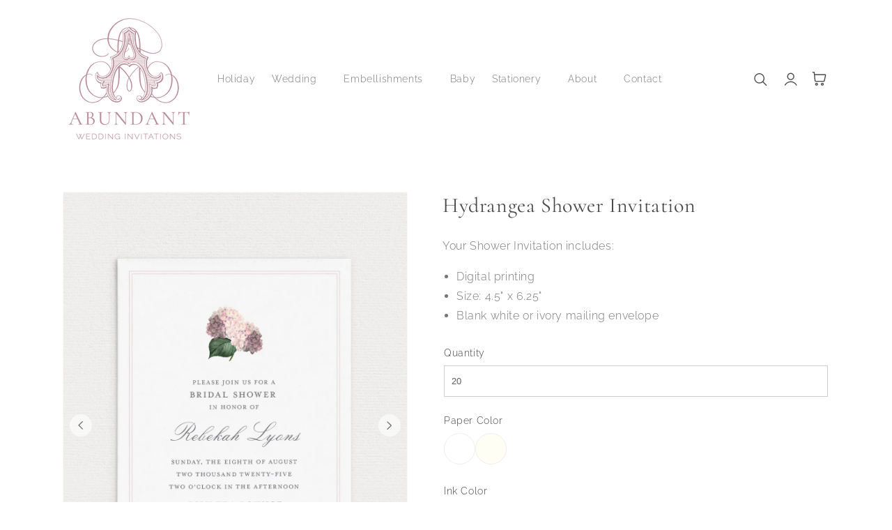

--- FILE ---
content_type: text/html; charset=utf-8
request_url: https://abundantweddinginvitations.com/products/hydrangea-shower-invitation
body_size: 30185
content:
<!doctype html>
<html class="no-js" lang="en">
  <head>
    <meta charset="utf-8">
    <meta http-equiv="X-UA-Compatible" content="IE=edge">
    <meta name="viewport" content="width=device-width,initial-scale=1">
    <meta name="theme-color" content="">
    <link rel="canonical" href="https://abundantweddinginvitations.com/products/hydrangea-shower-invitation">
    <link rel="preconnect" href="https://cdn.shopify.com" crossorigin><link rel="icon" type="image/png" href="//abundantweddinginvitations.com/cdn/shop/files/abundant-64x64_32x32.png?v=1718212711"><link rel="preconnect" href="https://fonts.shopifycdn.com" crossorigin><title>
      Hydrangea Shower Invitation
 &ndash; Abundant Wedding Invitations</title>

    
      <meta name="description" content="Your Shower Invitation includes: Digital printing Size: 4.5&quot; x 6.25&quot; Blank white or ivory mailing envelope">
    

    

<meta property="og:site_name" content="Abundant Wedding Invitations">
<meta property="og:url" content="https://abundantweddinginvitations.com/products/hydrangea-shower-invitation">
<meta property="og:title" content="Hydrangea Shower Invitation">
<meta property="og:type" content="product">
<meta property="og:description" content="Your Shower Invitation includes: Digital printing Size: 4.5&quot; x 6.25&quot; Blank white or ivory mailing envelope"><meta property="og:image" content="http://abundantweddinginvitations.com/cdn/shop/files/hydrangea-shower-invitation.jpg?v=1720463315">
  <meta property="og:image:secure_url" content="https://abundantweddinginvitations.com/cdn/shop/files/hydrangea-shower-invitation.jpg?v=1720463315">
  <meta property="og:image:width" content="1080">
  <meta property="og:image:height" content="1440"><meta property="og:price:amount" content="0.00">
  <meta property="og:price:currency" content="USD"><meta name="twitter:card" content="summary_large_image">
<meta name="twitter:title" content="Hydrangea Shower Invitation">
<meta name="twitter:description" content="Your Shower Invitation includes: Digital printing Size: 4.5&quot; x 6.25&quot; Blank white or ivory mailing envelope">


    <script src="//abundantweddinginvitations.com/cdn/shop/t/5/assets/global.js?v=36580857208064758531718215427" defer="defer"></script>
    <script src="//abundantweddinginvitations.com/cdn/shop/t/5/assets/pubsub.js?v=158357773527763999511718215427" defer="defer"></script>
    <script src="//abundantweddinginvitations.com/cdn/shop/t/5/assets/pickup-availability.js?v=95345216988985239631718215427" defer="defer"></script>
    <script src="//abundantweddinginvitations.com/cdn/shop/t/5/assets/media-gallery.js?v=152902515749446478401718215427" defer="defer"></script>
    <script src="//abundantweddinginvitations.com/cdn/shop/t/5/assets/product-form.js?v=59460231208320133491718215427" defer="defer"></script>
    <script>window.performance && window.performance.mark && window.performance.mark('shopify.content_for_header.start');</script><meta id="shopify-digital-wallet" name="shopify-digital-wallet" content="/70420955380/digital_wallets/dialog">
<meta name="shopify-checkout-api-token" content="305795a61cc5a8432a9deef87706d8bb">
<link rel="alternate" type="application/json+oembed" href="https://abundantweddinginvitations.com/products/hydrangea-shower-invitation.oembed">
<script async="async" src="/checkouts/internal/preloads.js?locale=en-US"></script>
<link rel="preconnect" href="https://shop.app" crossorigin="anonymous">
<script async="async" src="https://shop.app/checkouts/internal/preloads.js?locale=en-US&shop_id=70420955380" crossorigin="anonymous"></script>
<script id="apple-pay-shop-capabilities" type="application/json">{"shopId":70420955380,"countryCode":"US","currencyCode":"USD","merchantCapabilities":["supports3DS"],"merchantId":"gid:\/\/shopify\/Shop\/70420955380","merchantName":"Abundant Wedding Invitations","requiredBillingContactFields":["postalAddress","email"],"requiredShippingContactFields":["postalAddress","email"],"shippingType":"shipping","supportedNetworks":["visa","masterCard","discover","elo","jcb"],"total":{"type":"pending","label":"Abundant Wedding Invitations","amount":"1.00"},"shopifyPaymentsEnabled":true,"supportsSubscriptions":true}</script>
<script id="shopify-features" type="application/json">{"accessToken":"305795a61cc5a8432a9deef87706d8bb","betas":["rich-media-storefront-analytics"],"domain":"abundantweddinginvitations.com","predictiveSearch":true,"shopId":70420955380,"locale":"en"}</script>
<script>var Shopify = Shopify || {};
Shopify.shop = "01114e-d2.myshopify.com";
Shopify.locale = "en";
Shopify.currency = {"active":"USD","rate":"1.0"};
Shopify.country = "US";
Shopify.theme = {"name":"Abundant Draft","id":142809432308,"schema_name":"Inspired - Retro","schema_version":"5.5.0","theme_store_id":null,"role":"main"};
Shopify.theme.handle = "null";
Shopify.theme.style = {"id":null,"handle":null};
Shopify.cdnHost = "abundantweddinginvitations.com/cdn";
Shopify.routes = Shopify.routes || {};
Shopify.routes.root = "/";</script>
<script type="module">!function(o){(o.Shopify=o.Shopify||{}).modules=!0}(window);</script>
<script>!function(o){function n(){var o=[];function n(){o.push(Array.prototype.slice.apply(arguments))}return n.q=o,n}var t=o.Shopify=o.Shopify||{};t.loadFeatures=n(),t.autoloadFeatures=n()}(window);</script>
<script>
  window.ShopifyPay = window.ShopifyPay || {};
  window.ShopifyPay.apiHost = "shop.app\/pay";
  window.ShopifyPay.redirectState = null;
</script>
<script id="shop-js-analytics" type="application/json">{"pageType":"product"}</script>
<script defer="defer" async type="module" src="//abundantweddinginvitations.com/cdn/shopifycloud/shop-js/modules/v2/client.init-shop-cart-sync_C5BV16lS.en.esm.js"></script>
<script defer="defer" async type="module" src="//abundantweddinginvitations.com/cdn/shopifycloud/shop-js/modules/v2/chunk.common_CygWptCX.esm.js"></script>
<script type="module">
  await import("//abundantweddinginvitations.com/cdn/shopifycloud/shop-js/modules/v2/client.init-shop-cart-sync_C5BV16lS.en.esm.js");
await import("//abundantweddinginvitations.com/cdn/shopifycloud/shop-js/modules/v2/chunk.common_CygWptCX.esm.js");

  window.Shopify.SignInWithShop?.initShopCartSync?.({"fedCMEnabled":true,"windoidEnabled":true});

</script>
<script>
  window.Shopify = window.Shopify || {};
  if (!window.Shopify.featureAssets) window.Shopify.featureAssets = {};
  window.Shopify.featureAssets['shop-js'] = {"shop-cart-sync":["modules/v2/client.shop-cart-sync_ZFArdW7E.en.esm.js","modules/v2/chunk.common_CygWptCX.esm.js"],"init-fed-cm":["modules/v2/client.init-fed-cm_CmiC4vf6.en.esm.js","modules/v2/chunk.common_CygWptCX.esm.js"],"shop-button":["modules/v2/client.shop-button_tlx5R9nI.en.esm.js","modules/v2/chunk.common_CygWptCX.esm.js"],"shop-cash-offers":["modules/v2/client.shop-cash-offers_DOA2yAJr.en.esm.js","modules/v2/chunk.common_CygWptCX.esm.js","modules/v2/chunk.modal_D71HUcav.esm.js"],"init-windoid":["modules/v2/client.init-windoid_sURxWdc1.en.esm.js","modules/v2/chunk.common_CygWptCX.esm.js"],"shop-toast-manager":["modules/v2/client.shop-toast-manager_ClPi3nE9.en.esm.js","modules/v2/chunk.common_CygWptCX.esm.js"],"init-shop-email-lookup-coordinator":["modules/v2/client.init-shop-email-lookup-coordinator_B8hsDcYM.en.esm.js","modules/v2/chunk.common_CygWptCX.esm.js"],"init-shop-cart-sync":["modules/v2/client.init-shop-cart-sync_C5BV16lS.en.esm.js","modules/v2/chunk.common_CygWptCX.esm.js"],"avatar":["modules/v2/client.avatar_BTnouDA3.en.esm.js"],"pay-button":["modules/v2/client.pay-button_FdsNuTd3.en.esm.js","modules/v2/chunk.common_CygWptCX.esm.js"],"init-customer-accounts":["modules/v2/client.init-customer-accounts_DxDtT_ad.en.esm.js","modules/v2/client.shop-login-button_C5VAVYt1.en.esm.js","modules/v2/chunk.common_CygWptCX.esm.js","modules/v2/chunk.modal_D71HUcav.esm.js"],"init-shop-for-new-customer-accounts":["modules/v2/client.init-shop-for-new-customer-accounts_ChsxoAhi.en.esm.js","modules/v2/client.shop-login-button_C5VAVYt1.en.esm.js","modules/v2/chunk.common_CygWptCX.esm.js","modules/v2/chunk.modal_D71HUcav.esm.js"],"shop-login-button":["modules/v2/client.shop-login-button_C5VAVYt1.en.esm.js","modules/v2/chunk.common_CygWptCX.esm.js","modules/v2/chunk.modal_D71HUcav.esm.js"],"init-customer-accounts-sign-up":["modules/v2/client.init-customer-accounts-sign-up_CPSyQ0Tj.en.esm.js","modules/v2/client.shop-login-button_C5VAVYt1.en.esm.js","modules/v2/chunk.common_CygWptCX.esm.js","modules/v2/chunk.modal_D71HUcav.esm.js"],"shop-follow-button":["modules/v2/client.shop-follow-button_Cva4Ekp9.en.esm.js","modules/v2/chunk.common_CygWptCX.esm.js","modules/v2/chunk.modal_D71HUcav.esm.js"],"checkout-modal":["modules/v2/client.checkout-modal_BPM8l0SH.en.esm.js","modules/v2/chunk.common_CygWptCX.esm.js","modules/v2/chunk.modal_D71HUcav.esm.js"],"lead-capture":["modules/v2/client.lead-capture_Bi8yE_yS.en.esm.js","modules/v2/chunk.common_CygWptCX.esm.js","modules/v2/chunk.modal_D71HUcav.esm.js"],"shop-login":["modules/v2/client.shop-login_D6lNrXab.en.esm.js","modules/v2/chunk.common_CygWptCX.esm.js","modules/v2/chunk.modal_D71HUcav.esm.js"],"payment-terms":["modules/v2/client.payment-terms_CZxnsJam.en.esm.js","modules/v2/chunk.common_CygWptCX.esm.js","modules/v2/chunk.modal_D71HUcav.esm.js"]};
</script>
<script id="__st">var __st={"a":70420955380,"offset":-21600,"reqid":"57783ea9-1ddc-42f5-969a-ff04f119d563-1768814994","pageurl":"abundantweddinginvitations.com\/products\/hydrangea-shower-invitation","u":"50aabbe4609e","p":"product","rtyp":"product","rid":8756227703028};</script>
<script>window.ShopifyPaypalV4VisibilityTracking = true;</script>
<script id="captcha-bootstrap">!function(){'use strict';const t='contact',e='account',n='new_comment',o=[[t,t],['blogs',n],['comments',n],[t,'customer']],c=[[e,'customer_login'],[e,'guest_login'],[e,'recover_customer_password'],[e,'create_customer']],r=t=>t.map((([t,e])=>`form[action*='/${t}']:not([data-nocaptcha='true']) input[name='form_type'][value='${e}']`)).join(','),a=t=>()=>t?[...document.querySelectorAll(t)].map((t=>t.form)):[];function s(){const t=[...o],e=r(t);return a(e)}const i='password',u='form_key',d=['recaptcha-v3-token','g-recaptcha-response','h-captcha-response',i],f=()=>{try{return window.sessionStorage}catch{return}},m='__shopify_v',_=t=>t.elements[u];function p(t,e,n=!1){try{const o=window.sessionStorage,c=JSON.parse(o.getItem(e)),{data:r}=function(t){const{data:e,action:n}=t;return t[m]||n?{data:e,action:n}:{data:t,action:n}}(c);for(const[e,n]of Object.entries(r))t.elements[e]&&(t.elements[e].value=n);n&&o.removeItem(e)}catch(o){console.error('form repopulation failed',{error:o})}}const l='form_type',E='cptcha';function T(t){t.dataset[E]=!0}const w=window,h=w.document,L='Shopify',v='ce_forms',y='captcha';let A=!1;((t,e)=>{const n=(g='f06e6c50-85a8-45c8-87d0-21a2b65856fe',I='https://cdn.shopify.com/shopifycloud/storefront-forms-hcaptcha/ce_storefront_forms_captcha_hcaptcha.v1.5.2.iife.js',D={infoText:'Protected by hCaptcha',privacyText:'Privacy',termsText:'Terms'},(t,e,n)=>{const o=w[L][v],c=o.bindForm;if(c)return c(t,g,e,D).then(n);var r;o.q.push([[t,g,e,D],n]),r=I,A||(h.body.append(Object.assign(h.createElement('script'),{id:'captcha-provider',async:!0,src:r})),A=!0)});var g,I,D;w[L]=w[L]||{},w[L][v]=w[L][v]||{},w[L][v].q=[],w[L][y]=w[L][y]||{},w[L][y].protect=function(t,e){n(t,void 0,e),T(t)},Object.freeze(w[L][y]),function(t,e,n,w,h,L){const[v,y,A,g]=function(t,e,n){const i=e?o:[],u=t?c:[],d=[...i,...u],f=r(d),m=r(i),_=r(d.filter((([t,e])=>n.includes(e))));return[a(f),a(m),a(_),s()]}(w,h,L),I=t=>{const e=t.target;return e instanceof HTMLFormElement?e:e&&e.form},D=t=>v().includes(t);t.addEventListener('submit',(t=>{const e=I(t);if(!e)return;const n=D(e)&&!e.dataset.hcaptchaBound&&!e.dataset.recaptchaBound,o=_(e),c=g().includes(e)&&(!o||!o.value);(n||c)&&t.preventDefault(),c&&!n&&(function(t){try{if(!f())return;!function(t){const e=f();if(!e)return;const n=_(t);if(!n)return;const o=n.value;o&&e.removeItem(o)}(t);const e=Array.from(Array(32),(()=>Math.random().toString(36)[2])).join('');!function(t,e){_(t)||t.append(Object.assign(document.createElement('input'),{type:'hidden',name:u})),t.elements[u].value=e}(t,e),function(t,e){const n=f();if(!n)return;const o=[...t.querySelectorAll(`input[type='${i}']`)].map((({name:t})=>t)),c=[...d,...o],r={};for(const[a,s]of new FormData(t).entries())c.includes(a)||(r[a]=s);n.setItem(e,JSON.stringify({[m]:1,action:t.action,data:r}))}(t,e)}catch(e){console.error('failed to persist form',e)}}(e),e.submit())}));const S=(t,e)=>{t&&!t.dataset[E]&&(n(t,e.some((e=>e===t))),T(t))};for(const o of['focusin','change'])t.addEventListener(o,(t=>{const e=I(t);D(e)&&S(e,y())}));const B=e.get('form_key'),M=e.get(l),P=B&&M;t.addEventListener('DOMContentLoaded',(()=>{const t=y();if(P)for(const e of t)e.elements[l].value===M&&p(e,B);[...new Set([...A(),...v().filter((t=>'true'===t.dataset.shopifyCaptcha))])].forEach((e=>S(e,t)))}))}(h,new URLSearchParams(w.location.search),n,t,e,['guest_login'])})(!0,!0)}();</script>
<script integrity="sha256-4kQ18oKyAcykRKYeNunJcIwy7WH5gtpwJnB7kiuLZ1E=" data-source-attribution="shopify.loadfeatures" defer="defer" src="//abundantweddinginvitations.com/cdn/shopifycloud/storefront/assets/storefront/load_feature-a0a9edcb.js" crossorigin="anonymous"></script>
<script crossorigin="anonymous" defer="defer" src="//abundantweddinginvitations.com/cdn/shopifycloud/storefront/assets/shopify_pay/storefront-65b4c6d7.js?v=20250812"></script>
<script data-source-attribution="shopify.dynamic_checkout.dynamic.init">var Shopify=Shopify||{};Shopify.PaymentButton=Shopify.PaymentButton||{isStorefrontPortableWallets:!0,init:function(){window.Shopify.PaymentButton.init=function(){};var t=document.createElement("script");t.src="https://abundantweddinginvitations.com/cdn/shopifycloud/portable-wallets/latest/portable-wallets.en.js",t.type="module",document.head.appendChild(t)}};
</script>
<script data-source-attribution="shopify.dynamic_checkout.buyer_consent">
  function portableWalletsHideBuyerConsent(e){var t=document.getElementById("shopify-buyer-consent"),n=document.getElementById("shopify-subscription-policy-button");t&&n&&(t.classList.add("hidden"),t.setAttribute("aria-hidden","true"),n.removeEventListener("click",e))}function portableWalletsShowBuyerConsent(e){var t=document.getElementById("shopify-buyer-consent"),n=document.getElementById("shopify-subscription-policy-button");t&&n&&(t.classList.remove("hidden"),t.removeAttribute("aria-hidden"),n.addEventListener("click",e))}window.Shopify?.PaymentButton&&(window.Shopify.PaymentButton.hideBuyerConsent=portableWalletsHideBuyerConsent,window.Shopify.PaymentButton.showBuyerConsent=portableWalletsShowBuyerConsent);
</script>
<script data-source-attribution="shopify.dynamic_checkout.cart.bootstrap">document.addEventListener("DOMContentLoaded",(function(){function t(){return document.querySelector("shopify-accelerated-checkout-cart, shopify-accelerated-checkout")}if(t())Shopify.PaymentButton.init();else{new MutationObserver((function(e,n){t()&&(Shopify.PaymentButton.init(),n.disconnect())})).observe(document.body,{childList:!0,subtree:!0})}}));
</script>
<script id='scb4127' type='text/javascript' async='' src='https://abundantweddinginvitations.com/cdn/shopifycloud/privacy-banner/storefront-banner.js'></script><link id="shopify-accelerated-checkout-styles" rel="stylesheet" media="screen" href="https://abundantweddinginvitations.com/cdn/shopifycloud/portable-wallets/latest/accelerated-checkout-backwards-compat.css" crossorigin="anonymous">
<style id="shopify-accelerated-checkout-cart">
        #shopify-buyer-consent {
  margin-top: 1em;
  display: inline-block;
  width: 100%;
}

#shopify-buyer-consent.hidden {
  display: none;
}

#shopify-subscription-policy-button {
  background: none;
  border: none;
  padding: 0;
  text-decoration: underline;
  font-size: inherit;
  cursor: pointer;
}

#shopify-subscription-policy-button::before {
  box-shadow: none;
}

      </style>
<script id="sections-script" data-sections="main-product,product-recommendations,footer" defer="defer" src="//abundantweddinginvitations.com/cdn/shop/t/5/compiled_assets/scripts.js?532"></script>
<script>window.performance && window.performance.mark && window.performance.mark('shopify.content_for_header.end');</script>


    <style data-shopify>
      @font-face {
  font-family: Raleway;
  font-weight: 300;
  font-style: normal;
  font-display: swap;
  src: url("//abundantweddinginvitations.com/cdn/fonts/raleway/raleway_n3.8b41f9f76b3ea43a64923d0e171aec8d8d64ca51.woff2") format("woff2"),
       url("//abundantweddinginvitations.com/cdn/fonts/raleway/raleway_n3.0f52cef63575e7aefb853e37056ce58cecface1a.woff") format("woff");
}

      @font-face {
  font-family: Raleway;
  font-weight: 700;
  font-style: normal;
  font-display: swap;
  src: url("//abundantweddinginvitations.com/cdn/fonts/raleway/raleway_n7.740cf9e1e4566800071db82eeca3cca45f43ba63.woff2") format("woff2"),
       url("//abundantweddinginvitations.com/cdn/fonts/raleway/raleway_n7.84943791ecde186400af8db54cf3b5b5e5049a8f.woff") format("woff");
}

      @font-face {
  font-family: Raleway;
  font-weight: 300;
  font-style: italic;
  font-display: swap;
  src: url("//abundantweddinginvitations.com/cdn/fonts/raleway/raleway_i3.732a842f1e4ed33e866d15a6a2d610cca4357b52.woff2") format("woff2"),
       url("//abundantweddinginvitations.com/cdn/fonts/raleway/raleway_i3.0408a5932dd3b98d37ef870ff904abe87b8fc722.woff") format("woff");
}

      @font-face {
  font-family: Raleway;
  font-weight: 700;
  font-style: italic;
  font-display: swap;
  src: url("//abundantweddinginvitations.com/cdn/fonts/raleway/raleway_i7.6d68e3c55f3382a6b4f1173686f538d89ce56dbc.woff2") format("woff2"),
       url("//abundantweddinginvitations.com/cdn/fonts/raleway/raleway_i7.ed82a5a5951418ec5b6b0a5010cb65216574b2bd.woff") format("woff");
}

      @font-face {
  font-family: Cormorant;
  font-weight: 400;
  font-style: normal;
  font-display: swap;
  src: url("//abundantweddinginvitations.com/cdn/fonts/cormorant/cormorant_n4.bd66e8e0031690b46374315bd1c15a17a8dcd450.woff2") format("woff2"),
       url("//abundantweddinginvitations.com/cdn/fonts/cormorant/cormorant_n4.e5604516683cb4cc166c001f2ff5f387255e3b45.woff") format("woff");
}


      :root {
        --font-body-family: Raleway, sans-serif;
        --font-body-style: normal;
        --font-body-weight: 300;

        --font-heading-family: Cormorant, serif;
        --font-heading-style: normal;
        --font-heading-weight: 400;

        --font-body-scale: 1.0;
        --font-heading-scale: 1.0;

        --color-base-text: 73, 73, 73;
        --color-base-background-1: 255, 255, 255;
        --color-base-background-2: 238, 230, 227;
        --color-base-solid-button-labels: 255, 255, 255;
        --color-base-outline-button-labels: 124, 153, 102;
        --color-base-accent-1: 214, 188, 186;
        --color-base-accent-2: 124, 153, 102;
        --payment-terms-background-color: #ffffff;

        --gradient-base-background-1: #ffffff;
        --gradient-base-background-2: #eee6e3;
        --gradient-base-accent-1: #d6bcba;
        --gradient-base-accent-2: #7c9966;

        --page-width: 120rem;
        --page-width-margin: 0rem;

        --popup-border-width: 1px;
        --popup-border-opacity: 0.1;
        --popup-corner-radius: 5px;
        --popup-shadow-opacity: 0.05;
        --popup-shadow-horizontal-offset: 0px;
        --popup-shadow-vertical-offset: 4px;
        --popup-shadow-blur-radius: 5px;
        --color-shadow: 18,18,18;
        
      }

      *,
      *::before,
      *::after {
        box-sizing: inherit;
      }

      html {
        box-sizing: border-box;
        font-size: calc(var(--font-body-scale) * 62.5%);
        height: 100%;
      }

      body {
        display: grid;
        grid-template-rows: auto auto 1fr auto;
        grid-template-columns: 100%;
        min-height: 100%;
        margin: 0;
        font-size: 1.5rem;
        letter-spacing: 0.06rem;
        line-height: calc(1 + 0.8 / var(--font-body-scale));
        font-family: var(--font-body-family);
        font-style: var(--font-body-style);
        font-weight: var(--font-body-weight);
      }

      @media screen and (min-width: 750px) {
        body {
          font-size: 1.6rem;
        }
      }
    </style>

    <link href="//abundantweddinginvitations.com/cdn/shop/t/5/assets/base.css?v=5463780090097108821721070892" rel="stylesheet" type="text/css" media="all" />
<link rel="preload" as="font" href="//abundantweddinginvitations.com/cdn/fonts/raleway/raleway_n3.8b41f9f76b3ea43a64923d0e171aec8d8d64ca51.woff2" type="font/woff2" crossorigin><link rel="preload" as="font" href="//abundantweddinginvitations.com/cdn/fonts/cormorant/cormorant_n4.bd66e8e0031690b46374315bd1c15a17a8dcd450.woff2" type="font/woff2" crossorigin><link rel="stylesheet" href="//abundantweddinginvitations.com/cdn/shop/t/5/assets/component-predictive-search.css?v=10425135875555615991718215427" media="print" onload="this.media='all'"><script>document.documentElement.className = document.documentElement.className.replace('no-js', 'js');
    if (Shopify.designMode) {
      document.documentElement.classList.add('shopify-design-mode');
    }
    </script>
    <!-- "snippets/judgeme_core.liquid" was not rendered, the associated app was uninstalled -->
<!-- BEGIN app block: shopify://apps/aco-product-options/blocks/productAddons/2cadf216-ae48-44f5-a21f-2eeaeed24b39 -->

<script>
window.aco_product_meta = {"product_with_price":[8715824759028,8715843600628,8715847467252,8715858739444,8715864670452,8715923063028,8715929682164,8715931123956,8708519461108,8720800809204,8720889938164,8720892723444,8720895082740,8725284880628,8725285470452,8725285863668,8725286158580,8725286387956,8725286682868,8725287534836,8725287076084,8725288190196,8725288550644,8725287665908,8725289730292,8725289992436,8725290090740,8725290221812,8725290287348,8725290385652,8725290942708,8725291008244,8725291041012,8725291139316,8725291237620,8737477099764,8737477361908,8737477558516,8737476083956,8737476575476,8737476804852,8828157493492,8828157853940,8828165488884,8828165980404,8828166373620,8828167946484,8828168143092,8828168274164,8828168438004,8828167356660,8828166570228,8828166996212,8828167160052,8828167291124,8828173877492,8828174696692,8828175417588,8828175483124,8828179185908,8828181774580,8828179284212,8828181872884,8828182364404,8828182397172,8828182986996,8828183052532,8828183150836,8828184428788,8828184559860,8828184658164,8828175909108,8828176335092,8828176400628,8828176695540,8828177187060,8828177318132,8828177416436,8828177547508,8828177645812,8828177744116,8828177809652,8828185051380,8828185182452,8828185215220,8828185346292,8931510485236,8936588083444,8936588247284,8936588738804,8936589328628,8936589754612,8936588509428,8936589918452,8936590147828,8936590409972,8936590573812,8936590475508,8936589656308,8936587526388,8936588968180,9121401831668,9121401143540,9121403044084,9121402487028,8688444768500,8725279637748,8737311490292,8725280817396,8725282685172,8725283864820,8725279965428,8737310900468,8725283045620,8725283537140,8725280293108,8725281964276,8737311719668,8725281439988,8725280522484,8716016746740,8728721293556,8728721588468,8728721850612,8728722079988,8728722276596,8728722604276,8728722768116,8728722964724,8728723194100,8728723325172,8728723554548,8743131185396,8743137902836,8743141114100,8716034310388,8728719163636,8728719261940,8728719393012,8728719491316,8728719589620,8728719786228,8728719917300,8728720081140,8728720244980,8728720376052,8728720539892,8743131447540,8743138623732,8743141343476,8716049449204,8728728109300,8728728338676,8728728469748,8728728600820,8728728731892,8728728961268,8728729125108,8728729288948,8728729518324,8728729846004,8728730108148,8743132856564,8743139934452,8743142949108,8716126945524,8728686199028,8728686493940,8728687149300,8728688165108,8728689410292,8728690196724,8728690819316,8728691671284,8728692130036,8728692752628,8728693375220,8743131644148,8743138820340,8743141671156,8716129173748,8728103747828,8728104009972,8728104435956,8728104829172,8728105091316,8728105648372,8728106598644,8728107122932,8728107385076,8728107516148,8728107778292,8743132201204,8743139541236,8743142457588,8716129861876,8728679284980,8728679481588,8728679776500,8728679973108,8728680169716,8728680464628,8728680694004,8728680988916,8728681513204,8728682266868,8728682627316,8743131873524,8743138951412,8743141900532,8716131205364,8728730665204,8728730861812,8728730960116,8728731156724,8728731353332,8728731517172,8728731648244,8728731910388,8728732106996,8728732205300,8728732369140,8743131021556,8743136854260,8743140917492,8716133236980,8728123572468,8728124096756,8728124326132,8728124653812,8728124915956,8728125243636,8728125440244,8728125997300,8728126324980,8728126554356,8728126947572,8743132070132,8743139148020,8743142129908,8716144705780,8728129503476,8728129831156,8728131371252,8728131633396,8728131895540,8728132223220,8728132616436,8728132878580,8728133140724,8728133599476,8728133927156,8743134134516,8743140196596,8743143276788,8716147753204,8728725586164,8728725782772,8728725946612,8728726143220,8728726339828,8728726503668,8728726634740,8728726929652,8728727060724,8728727257332,8728727388404,8743124435188,8716149194996,8728713036020,8728713265396,8728713494772,8728713593076,8728713724148,8728713887988,8728714084596,8728714313972,8728714477812,8728714674420,8728714838260,8716151718132,8728716116212,8728716312820,8728716476660,8728716574964,8728716837108,8728717164788,8728717361396,8728717590772,8728717754612,8728718016756,8728718115060,8716152766708,8728112005364,8728112333044,8728112791796,8728113152244,8728113774836,8728114364660,8728114626804,8728114987252,8728115282164,8728115380468,8728115609844,8716153749748,8728705401076,8728705990900,8728706449652,8728706842868,8728707629300,8728708350196,8728709103860,8728709464308,8728709759220,8728710185204,8728710611188,8720790388980,8720785637620,8720787472628,8720788685044,8756229865716,8756230652148,8756231045364,8756231340276,8756231602420,8756231897332,8756227375348,8756227703028,8756226785524,8756225802484,8756223967476,8722504548596,8902275662068,8722526273780,8728100045044,8728100372724,8728100602100,8728100798708,8728101126388,8728101486836,8728101847284,8728102011124,8728102338804,8728102633716,8728102830324,8743134986484,8743140294900,8743143538932,9164977242356,9164995231988,9165010206964,9165013385460,9164977438964,9165014499572,9165014630644,9119795740916,9119797903604,9119960760564,9119960891636,9119960695028,9119960957172,9119958237428,9119958368500,8828159295732,8828159721716,8828159951092,8828160278772,8828160868596,8828160704756,8818497454324,8828157231348,8828158673140,9119958991092,9119959253236,8828162146548,8828162244852,8828161360116,8828161589492,8828161851636,8828161982708,8828162703604,8828163031284,8828163195124,8828163391732,8828163621108,8828163752180,8828163916020,8828164145396,8828164342004,8828164767988,8828164997364,8828166734068,8828166799604,8828167586036,8828167684340,8828168831220,8828169355508,8828169584884,8828169224436,9154450030836,8828169683188,8828169978100,8828170043636,8828169847028,9163013980404,8828174958836,8828175122676,8828175253748,8828175548660,8828175712500,8828175319284,8828176826612,8828176859380,8828177875188,8828178759924,8828178792692,8828178071796,8828178432244,8828178858228,8828179153140,8828179611892,8828179742964,8828179808500,8828180594932,8828180955380,8828180988148,8828180660468,8828180791540,8828181250292,8828181348596,8828181414132,8828181446900,8828181577972,8828181938420,8828182003956,8828181676276,9119956697332,9119956730100,9119956402420,9119956500724,9119956566260,9119956369652,8828182200564,8828182298868,8828182724852,8828182921460,8828183249140,8828183412980,8828183576820,8828183806196,8828184035572,8828184756468,8828184822004,8828184920308,9164977733876,9164991791348,8996557062388,8996559487220,8994569257204,8995800482036,8996557684980,8996558438644,8996559749364,8996559257844,8997635129588,8997633851636,8997633425652,8994571780340,8997634179316,8997634506996,8997634998516,8996561125620,8997634081012,8997635817716,8997635948788,8997636014324,8997653020916,8994573254900,8997635358964,8997636145396,8997636505844,8997635719412,8997635621108,8996545593588,8994963161332,8996547494132,8994534621428,8996545954036,8996545986804,8996546085108,8996547330292,8996547068148,8996546773236,8996546871540],"product_without_price":[8715956486388,8716156109044,8715852644596,8720790388980,8884689076468,8902275662068,8716141035764,8728072421620,8728074715380,8728075960564,8728077435124,8728078483700,8728079335668,8728080285940,8728080777460,8728081236212,8728081760500,8728082317556,8743132365044,8743139737844,8743142719732],"product_with_required_options":[8884689076468,8902275662068,8716133236980,8728123572468,8728124096756,8728124326132,8728124653812,8728124915956,8728125243636,8728125440244,8728125997300,8728126324980,8728126554356,8728126947572,8743132070132,8743139148020,8743142129908]};

window.aco_appMeta = {"date_format":"Y-m-d","time_format":"H:i","validation_messages":{"formError":"Fix errors shown above","patternError":"Pattern not matching","groupMaxError":"Allowed maximum %s","groupMinError":"Requires minimum %s","maxValueError":"Maximum value is %s","minValueError":"Minimum value is %s","requiredError":"Field is required","uploadPending":"Files are being uploaded.","validUrlError":"Provide a valid URL","maxFieldsError":"Select maximum %s fields","maxlengthError":"Maximum %s characters allowed","minFieldsError":"Select minimum %s fields","minlengthError":"Minimum %s characters required","charleftMessage":"%s characters left","otherFieldError":"Other value required","validEmailError":"Provide a valid email address","maxFileSizeError":"Maximum file size should be %s","maxQuantityError":"Maximum quantity allowed is %s","minFileSizeError":"Minimum file size should be %s","minQuantityError":"Minimum quantity required is %s","allowedCharsError":"Characters %s is not supported","maxFileCountError":"Maximum %s files allowed","minFileCountError":"Minimum %s files required","fileExtensionError":"File type is not supported","quantityRequiredError":"Please enter a valid quantity"},"google_map_api":"","summary_order":["option_price","product_price","fee","total_price"],"change_price_as_quantity":false,"show_field_price_x_quantity":false,"disable_validation_scroll":false,"gallery_update_field":"last_field","update_top_price":false,"add_from_prefix":false,"fee_per_order":false,"pos_addon_method":"cart_transform","hide_payment_delivery":false,"enable_quick_add":false,"price_prefix":"From","datepicker_disableMobile":false,"radio_unselect_img":true,"strings":{"place_selector_city":"City","place_selector_country":"Country","place_selector_latitude":"Latitude","place_selector_longitude":"Longitude","place_selector_state":"State","place_selector_street":"Street Address","file_upload_completed":"Completed","place_selector_zip":"Zip Code","file_button_text":"Choose File","file_placeholder":"{count} Files","file_droppable_action_text":"Browse","file_droppable_desc_text":"or {action} to choose a file","other":"Other","clearSelection":"Clear Selection","repeater_add":"Add Field","repeater_remove":"Remove Field","file_droppable_text":"Drag and Drop Files Here","add_to_cart_text":"ADD TO CART","product_image_selector":"","product_top_price_selector":"","product_grid_selector":"","product_card_price":"","quick_add_btn":"","quick_view_modal":"","cart_drawer":"","qty_btn":"","add_to_cart_btn":"","buy_now_btn":"","checkout_btn":"","line_price":"","total_price":"","cart_item_wrapper":"","cart_item_qty":"","edit_cart_btn":"","cart_properties_wrapper":"","line_property":""},"options_price_format":"({price})","wc_price_format":"%1$s%2$s","hide_option_price_zero":true,"responsive_layout":true,"product_price_parent_selector":".summary","accordion_open":"first_opened","accordion_auto_open":false,"persist_data":true,"isAdmin":"1","user_roles":["administrator"],"google_map_countries":"","price_format":"%1$s%2$s","mc_unit":"1","options_price_label":"Options Price","enable_cart_edit":true,"check_addon":false,"cart_edit_text":"Edit Options","deliveryMethodName":"","paymentMethodName":"","enable_dynamic_checkout":false,"checkout_mode":"draft_order","show_price_in_cart":true};
window.aco_cartTransformUpdate = false;

window.aco_appMeta.assets_url = 'https://cdn.shopify.com/extensions/019b302d-e26d-7ae3-af84-3315d3779f6b/product-add-on-vishnu-732/assets/lang_name.js';
window.aco_apiVersion = 2521;
window.aco_currentProductId = 8756227703028;
window.aco_currentVariants = [{"id":45572835311860,"title":"Default Title","option1":"Default Title","option2":null,"option3":null,"sku":null,"requires_shipping":true,"taxable":true,"featured_image":null,"available":true,"name":"Hydrangea Shower Invitation","public_title":null,"options":["Default Title"],"price":0,"weight":0,"compare_at_price":null,"inventory_management":null,"barcode":null,"requires_selling_plan":false,"selling_plan_allocations":[]}];
window.aco_currPrdctCollection = [{"id":430011711732,"handle":"shower-invitations","updated_at":"2024-12-23T05:45:20-06:00","published_at":"2024-06-22T14:28:45-05:00","sort_order":"best-selling","template_suffix":"collection-without-steps","published_scope":"global","title":"Shower Invitations","body_html":""}];
window.aco_selectedVariant = {"id":45572835311860,"title":"Default Title","option1":"Default Title","option2":null,"option3":null,"sku":null,"requires_shipping":true,"taxable":true,"featured_image":null,"available":true,"name":"Hydrangea Shower Invitation","public_title":null,"options":["Default Title"],"price":0,"weight":0,"compare_at_price":null,"inventory_management":null,"barcode":null,"requires_selling_plan":false,"selling_plan_allocations":[]};
window.aco_product = {"id":8756227703028,"title":"Hydrangea Shower Invitation","handle":"hydrangea-shower-invitation","description":"\u003cp\u003eYour Shower Invitation includes:\u003c\/p\u003e\n\u003cul\u003e\n\u003cli\u003eDigital printing\u003c\/li\u003e\n\u003cli\u003eSize: 4.5\" x 6.25\"\u003c\/li\u003e\n\u003cli\u003eBlank white or ivory mailing envelope\u003c\/li\u003e\n\u003c\/ul\u003e","published_at":"2024-07-08T13:28:27-05:00","created_at":"2024-07-08T13:28:26-05:00","vendor":"Abundant Wedding Invitations","type":"","tags":[],"price":0,"price_min":0,"price_max":0,"available":true,"price_varies":false,"compare_at_price":null,"compare_at_price_min":0,"compare_at_price_max":0,"compare_at_price_varies":false,"variants":[{"id":45572835311860,"title":"Default Title","option1":"Default Title","option2":null,"option3":null,"sku":null,"requires_shipping":true,"taxable":true,"featured_image":null,"available":true,"name":"Hydrangea Shower Invitation","public_title":null,"options":["Default Title"],"price":0,"weight":0,"compare_at_price":null,"inventory_management":null,"barcode":null,"requires_selling_plan":false,"selling_plan_allocations":[]}],"images":["\/\/abundantweddinginvitations.com\/cdn\/shop\/files\/hydrangea-shower-invitation.jpg?v=1720463315","\/\/abundantweddinginvitations.com\/cdn\/shop\/files\/hydrangea-shower-invite-back.jpg?v=1720463316"],"featured_image":"\/\/abundantweddinginvitations.com\/cdn\/shop\/files\/hydrangea-shower-invitation.jpg?v=1720463315","options":["Title"],"media":[{"alt":null,"id":34787947020532,"position":1,"preview_image":{"aspect_ratio":0.75,"height":1440,"width":1080,"src":"\/\/abundantweddinginvitations.com\/cdn\/shop\/files\/hydrangea-shower-invitation.jpg?v=1720463315"},"aspect_ratio":0.75,"height":1440,"media_type":"image","src":"\/\/abundantweddinginvitations.com\/cdn\/shop\/files\/hydrangea-shower-invitation.jpg?v=1720463315","width":1080},{"alt":null,"id":34787947053300,"position":2,"preview_image":{"aspect_ratio":0.75,"height":1440,"width":1080,"src":"\/\/abundantweddinginvitations.com\/cdn\/shop\/files\/hydrangea-shower-invite-back.jpg?v=1720463316"},"aspect_ratio":0.75,"height":1440,"media_type":"image","src":"\/\/abundantweddinginvitations.com\/cdn\/shop\/files\/hydrangea-shower-invite-back.jpg?v=1720463316","width":1080}],"requires_selling_plan":false,"selling_plan_groups":[],"content":"\u003cp\u003eYour Shower Invitation includes:\u003c\/p\u003e\n\u003cul\u003e\n\u003cli\u003eDigital printing\u003c\/li\u003e\n\u003cli\u003eSize: 4.5\" x 6.25\"\u003c\/li\u003e\n\u003cli\u003eBlank white or ivory mailing envelope\u003c\/li\u003e\n\u003c\/ul\u003e"}
window.aco_shopCurrency = "${{amount}}"
window.aco_shopCurrencyFormat = "${{amount}} USD"
window.aco_moneySymbol = "$"
</script>

  <script>
    window.aco_masterStatus = {"isEnabled":1};
  </script>

<script src="https://cdn.shopify.com/extensions/019b302d-e26d-7ae3-af84-3315d3779f6b/product-add-on-vishnu-732/assets/front-end.js" defer></script>
<style>:root{--wcpaDescSize: 13px;--wcpaQtyWidth: 100px;--wcpaErrorSize: 13px;--wcpaLabelSize: 14px;--wcpaQtyHeight: 45px;--wcpaQtyRadius: 0px;--wcpaCheckWidth: 20px;--wcpaDescWeight: normal;--wcpaBorderWidth: 1px;--wcpaCheckHeight: 20px;--wcpaInputHeight: 45px;--wcpaLabelWeight: normal;--wcpaBorderRadius: 0px;--wcpaCheckLabelSize: 14px;--wcpaCheckBorderWidth: 1px;--wcpaSectionTitleSize: 14px;--wcpaCheckBorderRadius: 0px;--wcpaCheckButtonBorder: 2px;--wcpaCheckButtonRadius: 0px;--wcpaDescColor: #797979;--wcpaLineColor: #Bebebe;--wcpaErrorColor: #F55050;--wcpaInputColor: #5d5d5d;--wcpaLabelColor: #424242;--wcpaBorderColor: #cececf;--wcpaButtonColor: #58585b;--wcpaImageTickBg: #58585b;--wcpaCheckBgColor: #58585b;--wcpaInputBgColor: #FFFFFF;--wcpaRadioBgColor: #58585b;--wcpaCheckToggleBg: #58585b;--wcpaCheckTickColor: #ffffff;--wcpaImageTickColor: #FFFFFF;--wcpaQtyButtonColor: #EEEEEE;--wcpaSectionTitleBg: #EEEEEE47;--wcpaButtonTextColor: #ffffff;--wcpaCheckLabelColor: #4a4a4a;--wcpaImageTickBorder: #FFFFFF;--wcpaBorderColorFocus: #000000;--wcpaCheckBorderColor: #58585b;--wcpaCheckButtonColor: #d7e8f1;--wcpaImageMagnifierBg: #58585b;--wcpaRadioBorderColor: #58585b;--wcpaSectionTitleColor: #4A4A4A;--wcpaQtyButtonTextColor: #424242;--wcpaCheckToggleBgActive: #d7e8f1;--wcpaImageMagnifierColor: #ffffff;--wcpaQtyButtonHoverColor: #DDDDDD;--wcpaRadioSelBorderColor: #58585b;--wcpaImageMagnifierBorder: #FFFFFF;--wcpaImageSelectionShadow: #00000040;--wcpaImageSelectionOutline: #58585b;--wcpaCheckButtonBorderColor: #EEEEEE;--wcpaCheckToggleCircleColor: #FFFFFF;--wcpaCheckButtonSelectionColor: #CECECE;--wcpaCheckButtonSelectionTextColor: #4a4a4a;--wcpaLeftLabelWidth: 120px} </style>
<link rel="stylesheet" href="https://cdn.shopify.com/extensions/019b302d-e26d-7ae3-af84-3315d3779f6b/product-add-on-vishnu-732/assets/style_1.css">
<!-- END app block --><link href="https://monorail-edge.shopifysvc.com" rel="dns-prefetch">
<script>(function(){if ("sendBeacon" in navigator && "performance" in window) {try {var session_token_from_headers = performance.getEntriesByType('navigation')[0].serverTiming.find(x => x.name == '_s').description;} catch {var session_token_from_headers = undefined;}var session_cookie_matches = document.cookie.match(/_shopify_s=([^;]*)/);var session_token_from_cookie = session_cookie_matches && session_cookie_matches.length === 2 ? session_cookie_matches[1] : "";var session_token = session_token_from_headers || session_token_from_cookie || "";function handle_abandonment_event(e) {var entries = performance.getEntries().filter(function(entry) {return /monorail-edge.shopifysvc.com/.test(entry.name);});if (!window.abandonment_tracked && entries.length === 0) {window.abandonment_tracked = true;var currentMs = Date.now();var navigation_start = performance.timing.navigationStart;var payload = {shop_id: 70420955380,url: window.location.href,navigation_start,duration: currentMs - navigation_start,session_token,page_type: "product"};window.navigator.sendBeacon("https://monorail-edge.shopifysvc.com/v1/produce", JSON.stringify({schema_id: "online_store_buyer_site_abandonment/1.1",payload: payload,metadata: {event_created_at_ms: currentMs,event_sent_at_ms: currentMs}}));}}window.addEventListener('pagehide', handle_abandonment_event);}}());</script>
<script id="web-pixels-manager-setup">(function e(e,d,r,n,o){if(void 0===o&&(o={}),!Boolean(null===(a=null===(i=window.Shopify)||void 0===i?void 0:i.analytics)||void 0===a?void 0:a.replayQueue)){var i,a;window.Shopify=window.Shopify||{};var t=window.Shopify;t.analytics=t.analytics||{};var s=t.analytics;s.replayQueue=[],s.publish=function(e,d,r){return s.replayQueue.push([e,d,r]),!0};try{self.performance.mark("wpm:start")}catch(e){}var l=function(){var e={modern:/Edge?\/(1{2}[4-9]|1[2-9]\d|[2-9]\d{2}|\d{4,})\.\d+(\.\d+|)|Firefox\/(1{2}[4-9]|1[2-9]\d|[2-9]\d{2}|\d{4,})\.\d+(\.\d+|)|Chrom(ium|e)\/(9{2}|\d{3,})\.\d+(\.\d+|)|(Maci|X1{2}).+ Version\/(15\.\d+|(1[6-9]|[2-9]\d|\d{3,})\.\d+)([,.]\d+|)( \(\w+\)|)( Mobile\/\w+|) Safari\/|Chrome.+OPR\/(9{2}|\d{3,})\.\d+\.\d+|(CPU[ +]OS|iPhone[ +]OS|CPU[ +]iPhone|CPU IPhone OS|CPU iPad OS)[ +]+(15[._]\d+|(1[6-9]|[2-9]\d|\d{3,})[._]\d+)([._]\d+|)|Android:?[ /-](13[3-9]|1[4-9]\d|[2-9]\d{2}|\d{4,})(\.\d+|)(\.\d+|)|Android.+Firefox\/(13[5-9]|1[4-9]\d|[2-9]\d{2}|\d{4,})\.\d+(\.\d+|)|Android.+Chrom(ium|e)\/(13[3-9]|1[4-9]\d|[2-9]\d{2}|\d{4,})\.\d+(\.\d+|)|SamsungBrowser\/([2-9]\d|\d{3,})\.\d+/,legacy:/Edge?\/(1[6-9]|[2-9]\d|\d{3,})\.\d+(\.\d+|)|Firefox\/(5[4-9]|[6-9]\d|\d{3,})\.\d+(\.\d+|)|Chrom(ium|e)\/(5[1-9]|[6-9]\d|\d{3,})\.\d+(\.\d+|)([\d.]+$|.*Safari\/(?![\d.]+ Edge\/[\d.]+$))|(Maci|X1{2}).+ Version\/(10\.\d+|(1[1-9]|[2-9]\d|\d{3,})\.\d+)([,.]\d+|)( \(\w+\)|)( Mobile\/\w+|) Safari\/|Chrome.+OPR\/(3[89]|[4-9]\d|\d{3,})\.\d+\.\d+|(CPU[ +]OS|iPhone[ +]OS|CPU[ +]iPhone|CPU IPhone OS|CPU iPad OS)[ +]+(10[._]\d+|(1[1-9]|[2-9]\d|\d{3,})[._]\d+)([._]\d+|)|Android:?[ /-](13[3-9]|1[4-9]\d|[2-9]\d{2}|\d{4,})(\.\d+|)(\.\d+|)|Mobile Safari.+OPR\/([89]\d|\d{3,})\.\d+\.\d+|Android.+Firefox\/(13[5-9]|1[4-9]\d|[2-9]\d{2}|\d{4,})\.\d+(\.\d+|)|Android.+Chrom(ium|e)\/(13[3-9]|1[4-9]\d|[2-9]\d{2}|\d{4,})\.\d+(\.\d+|)|Android.+(UC? ?Browser|UCWEB|U3)[ /]?(15\.([5-9]|\d{2,})|(1[6-9]|[2-9]\d|\d{3,})\.\d+)\.\d+|SamsungBrowser\/(5\.\d+|([6-9]|\d{2,})\.\d+)|Android.+MQ{2}Browser\/(14(\.(9|\d{2,})|)|(1[5-9]|[2-9]\d|\d{3,})(\.\d+|))(\.\d+|)|K[Aa][Ii]OS\/(3\.\d+|([4-9]|\d{2,})\.\d+)(\.\d+|)/},d=e.modern,r=e.legacy,n=navigator.userAgent;return n.match(d)?"modern":n.match(r)?"legacy":"unknown"}(),u="modern"===l?"modern":"legacy",c=(null!=n?n:{modern:"",legacy:""})[u],f=function(e){return[e.baseUrl,"/wpm","/b",e.hashVersion,"modern"===e.buildTarget?"m":"l",".js"].join("")}({baseUrl:d,hashVersion:r,buildTarget:u}),m=function(e){var d=e.version,r=e.bundleTarget,n=e.surface,o=e.pageUrl,i=e.monorailEndpoint;return{emit:function(e){var a=e.status,t=e.errorMsg,s=(new Date).getTime(),l=JSON.stringify({metadata:{event_sent_at_ms:s},events:[{schema_id:"web_pixels_manager_load/3.1",payload:{version:d,bundle_target:r,page_url:o,status:a,surface:n,error_msg:t},metadata:{event_created_at_ms:s}}]});if(!i)return console&&console.warn&&console.warn("[Web Pixels Manager] No Monorail endpoint provided, skipping logging."),!1;try{return self.navigator.sendBeacon.bind(self.navigator)(i,l)}catch(e){}var u=new XMLHttpRequest;try{return u.open("POST",i,!0),u.setRequestHeader("Content-Type","text/plain"),u.send(l),!0}catch(e){return console&&console.warn&&console.warn("[Web Pixels Manager] Got an unhandled error while logging to Monorail."),!1}}}}({version:r,bundleTarget:l,surface:e.surface,pageUrl:self.location.href,monorailEndpoint:e.monorailEndpoint});try{o.browserTarget=l,function(e){var d=e.src,r=e.async,n=void 0===r||r,o=e.onload,i=e.onerror,a=e.sri,t=e.scriptDataAttributes,s=void 0===t?{}:t,l=document.createElement("script"),u=document.querySelector("head"),c=document.querySelector("body");if(l.async=n,l.src=d,a&&(l.integrity=a,l.crossOrigin="anonymous"),s)for(var f in s)if(Object.prototype.hasOwnProperty.call(s,f))try{l.dataset[f]=s[f]}catch(e){}if(o&&l.addEventListener("load",o),i&&l.addEventListener("error",i),u)u.appendChild(l);else{if(!c)throw new Error("Did not find a head or body element to append the script");c.appendChild(l)}}({src:f,async:!0,onload:function(){if(!function(){var e,d;return Boolean(null===(d=null===(e=window.Shopify)||void 0===e?void 0:e.analytics)||void 0===d?void 0:d.initialized)}()){var d=window.webPixelsManager.init(e)||void 0;if(d){var r=window.Shopify.analytics;r.replayQueue.forEach((function(e){var r=e[0],n=e[1],o=e[2];d.publishCustomEvent(r,n,o)})),r.replayQueue=[],r.publish=d.publishCustomEvent,r.visitor=d.visitor,r.initialized=!0}}},onerror:function(){return m.emit({status:"failed",errorMsg:"".concat(f," has failed to load")})},sri:function(e){var d=/^sha384-[A-Za-z0-9+/=]+$/;return"string"==typeof e&&d.test(e)}(c)?c:"",scriptDataAttributes:o}),m.emit({status:"loading"})}catch(e){m.emit({status:"failed",errorMsg:(null==e?void 0:e.message)||"Unknown error"})}}})({shopId: 70420955380,storefrontBaseUrl: "https://abundantweddinginvitations.com",extensionsBaseUrl: "https://extensions.shopifycdn.com/cdn/shopifycloud/web-pixels-manager",monorailEndpoint: "https://monorail-edge.shopifysvc.com/unstable/produce_batch",surface: "storefront-renderer",enabledBetaFlags: ["2dca8a86"],webPixelsConfigList: [{"id":"438632692","configuration":"{\"config\":\"{\\\"pixel_id\\\":\\\"G-B0CCBZBJ4G\\\",\\\"gtag_events\\\":[{\\\"type\\\":\\\"purchase\\\",\\\"action_label\\\":\\\"G-B0CCBZBJ4G\\\"},{\\\"type\\\":\\\"page_view\\\",\\\"action_label\\\":\\\"G-B0CCBZBJ4G\\\"},{\\\"type\\\":\\\"view_item\\\",\\\"action_label\\\":\\\"G-B0CCBZBJ4G\\\"},{\\\"type\\\":\\\"search\\\",\\\"action_label\\\":\\\"G-B0CCBZBJ4G\\\"},{\\\"type\\\":\\\"add_to_cart\\\",\\\"action_label\\\":\\\"G-B0CCBZBJ4G\\\"},{\\\"type\\\":\\\"begin_checkout\\\",\\\"action_label\\\":\\\"G-B0CCBZBJ4G\\\"},{\\\"type\\\":\\\"add_payment_info\\\",\\\"action_label\\\":\\\"G-B0CCBZBJ4G\\\"}],\\\"enable_monitoring_mode\\\":false}\"}","eventPayloadVersion":"v1","runtimeContext":"OPEN","scriptVersion":"b2a88bafab3e21179ed38636efcd8a93","type":"APP","apiClientId":1780363,"privacyPurposes":[],"dataSharingAdjustments":{"protectedCustomerApprovalScopes":["read_customer_address","read_customer_email","read_customer_name","read_customer_personal_data","read_customer_phone"]}},{"id":"shopify-app-pixel","configuration":"{}","eventPayloadVersion":"v1","runtimeContext":"STRICT","scriptVersion":"0450","apiClientId":"shopify-pixel","type":"APP","privacyPurposes":["ANALYTICS","MARKETING"]},{"id":"shopify-custom-pixel","eventPayloadVersion":"v1","runtimeContext":"LAX","scriptVersion":"0450","apiClientId":"shopify-pixel","type":"CUSTOM","privacyPurposes":["ANALYTICS","MARKETING"]}],isMerchantRequest: false,initData: {"shop":{"name":"Abundant Wedding Invitations","paymentSettings":{"currencyCode":"USD"},"myshopifyDomain":"01114e-d2.myshopify.com","countryCode":"US","storefrontUrl":"https:\/\/abundantweddinginvitations.com"},"customer":null,"cart":null,"checkout":null,"productVariants":[{"price":{"amount":0.0,"currencyCode":"USD"},"product":{"title":"Hydrangea Shower Invitation","vendor":"Abundant Wedding Invitations","id":"8756227703028","untranslatedTitle":"Hydrangea Shower Invitation","url":"\/products\/hydrangea-shower-invitation","type":""},"id":"45572835311860","image":{"src":"\/\/abundantweddinginvitations.com\/cdn\/shop\/files\/hydrangea-shower-invitation.jpg?v=1720463315"},"sku":null,"title":"Default Title","untranslatedTitle":"Default Title"}],"purchasingCompany":null},},"https://abundantweddinginvitations.com/cdn","fcfee988w5aeb613cpc8e4bc33m6693e112",{"modern":"","legacy":""},{"shopId":"70420955380","storefrontBaseUrl":"https:\/\/abundantweddinginvitations.com","extensionBaseUrl":"https:\/\/extensions.shopifycdn.com\/cdn\/shopifycloud\/web-pixels-manager","surface":"storefront-renderer","enabledBetaFlags":"[\"2dca8a86\"]","isMerchantRequest":"false","hashVersion":"fcfee988w5aeb613cpc8e4bc33m6693e112","publish":"custom","events":"[[\"page_viewed\",{}],[\"product_viewed\",{\"productVariant\":{\"price\":{\"amount\":0.0,\"currencyCode\":\"USD\"},\"product\":{\"title\":\"Hydrangea Shower Invitation\",\"vendor\":\"Abundant Wedding Invitations\",\"id\":\"8756227703028\",\"untranslatedTitle\":\"Hydrangea Shower Invitation\",\"url\":\"\/products\/hydrangea-shower-invitation\",\"type\":\"\"},\"id\":\"45572835311860\",\"image\":{\"src\":\"\/\/abundantweddinginvitations.com\/cdn\/shop\/files\/hydrangea-shower-invitation.jpg?v=1720463315\"},\"sku\":null,\"title\":\"Default Title\",\"untranslatedTitle\":\"Default Title\"}}]]"});</script><script>
  window.ShopifyAnalytics = window.ShopifyAnalytics || {};
  window.ShopifyAnalytics.meta = window.ShopifyAnalytics.meta || {};
  window.ShopifyAnalytics.meta.currency = 'USD';
  var meta = {"product":{"id":8756227703028,"gid":"gid:\/\/shopify\/Product\/8756227703028","vendor":"Abundant Wedding Invitations","type":"","handle":"hydrangea-shower-invitation","variants":[{"id":45572835311860,"price":0,"name":"Hydrangea Shower Invitation","public_title":null,"sku":null}],"remote":false},"page":{"pageType":"product","resourceType":"product","resourceId":8756227703028,"requestId":"57783ea9-1ddc-42f5-969a-ff04f119d563-1768814994"}};
  for (var attr in meta) {
    window.ShopifyAnalytics.meta[attr] = meta[attr];
  }
</script>
<script class="analytics">
  (function () {
    var customDocumentWrite = function(content) {
      var jquery = null;

      if (window.jQuery) {
        jquery = window.jQuery;
      } else if (window.Checkout && window.Checkout.$) {
        jquery = window.Checkout.$;
      }

      if (jquery) {
        jquery('body').append(content);
      }
    };

    var hasLoggedConversion = function(token) {
      if (token) {
        return document.cookie.indexOf('loggedConversion=' + token) !== -1;
      }
      return false;
    }

    var setCookieIfConversion = function(token) {
      if (token) {
        var twoMonthsFromNow = new Date(Date.now());
        twoMonthsFromNow.setMonth(twoMonthsFromNow.getMonth() + 2);

        document.cookie = 'loggedConversion=' + token + '; expires=' + twoMonthsFromNow;
      }
    }

    var trekkie = window.ShopifyAnalytics.lib = window.trekkie = window.trekkie || [];
    if (trekkie.integrations) {
      return;
    }
    trekkie.methods = [
      'identify',
      'page',
      'ready',
      'track',
      'trackForm',
      'trackLink'
    ];
    trekkie.factory = function(method) {
      return function() {
        var args = Array.prototype.slice.call(arguments);
        args.unshift(method);
        trekkie.push(args);
        return trekkie;
      };
    };
    for (var i = 0; i < trekkie.methods.length; i++) {
      var key = trekkie.methods[i];
      trekkie[key] = trekkie.factory(key);
    }
    trekkie.load = function(config) {
      trekkie.config = config || {};
      trekkie.config.initialDocumentCookie = document.cookie;
      var first = document.getElementsByTagName('script')[0];
      var script = document.createElement('script');
      script.type = 'text/javascript';
      script.onerror = function(e) {
        var scriptFallback = document.createElement('script');
        scriptFallback.type = 'text/javascript';
        scriptFallback.onerror = function(error) {
                var Monorail = {
      produce: function produce(monorailDomain, schemaId, payload) {
        var currentMs = new Date().getTime();
        var event = {
          schema_id: schemaId,
          payload: payload,
          metadata: {
            event_created_at_ms: currentMs,
            event_sent_at_ms: currentMs
          }
        };
        return Monorail.sendRequest("https://" + monorailDomain + "/v1/produce", JSON.stringify(event));
      },
      sendRequest: function sendRequest(endpointUrl, payload) {
        // Try the sendBeacon API
        if (window && window.navigator && typeof window.navigator.sendBeacon === 'function' && typeof window.Blob === 'function' && !Monorail.isIos12()) {
          var blobData = new window.Blob([payload], {
            type: 'text/plain'
          });

          if (window.navigator.sendBeacon(endpointUrl, blobData)) {
            return true;
          } // sendBeacon was not successful

        } // XHR beacon

        var xhr = new XMLHttpRequest();

        try {
          xhr.open('POST', endpointUrl);
          xhr.setRequestHeader('Content-Type', 'text/plain');
          xhr.send(payload);
        } catch (e) {
          console.log(e);
        }

        return false;
      },
      isIos12: function isIos12() {
        return window.navigator.userAgent.lastIndexOf('iPhone; CPU iPhone OS 12_') !== -1 || window.navigator.userAgent.lastIndexOf('iPad; CPU OS 12_') !== -1;
      }
    };
    Monorail.produce('monorail-edge.shopifysvc.com',
      'trekkie_storefront_load_errors/1.1',
      {shop_id: 70420955380,
      theme_id: 142809432308,
      app_name: "storefront",
      context_url: window.location.href,
      source_url: "//abundantweddinginvitations.com/cdn/s/trekkie.storefront.cd680fe47e6c39ca5d5df5f0a32d569bc48c0f27.min.js"});

        };
        scriptFallback.async = true;
        scriptFallback.src = '//abundantweddinginvitations.com/cdn/s/trekkie.storefront.cd680fe47e6c39ca5d5df5f0a32d569bc48c0f27.min.js';
        first.parentNode.insertBefore(scriptFallback, first);
      };
      script.async = true;
      script.src = '//abundantweddinginvitations.com/cdn/s/trekkie.storefront.cd680fe47e6c39ca5d5df5f0a32d569bc48c0f27.min.js';
      first.parentNode.insertBefore(script, first);
    };
    trekkie.load(
      {"Trekkie":{"appName":"storefront","development":false,"defaultAttributes":{"shopId":70420955380,"isMerchantRequest":null,"themeId":142809432308,"themeCityHash":"7640807275660650173","contentLanguage":"en","currency":"USD","eventMetadataId":"4f3018b7-9527-43a7-b58b-608be5a435a5"},"isServerSideCookieWritingEnabled":true,"monorailRegion":"shop_domain","enabledBetaFlags":["65f19447"]},"Session Attribution":{},"S2S":{"facebookCapiEnabled":false,"source":"trekkie-storefront-renderer","apiClientId":580111}}
    );

    var loaded = false;
    trekkie.ready(function() {
      if (loaded) return;
      loaded = true;

      window.ShopifyAnalytics.lib = window.trekkie;

      var originalDocumentWrite = document.write;
      document.write = customDocumentWrite;
      try { window.ShopifyAnalytics.merchantGoogleAnalytics.call(this); } catch(error) {};
      document.write = originalDocumentWrite;

      window.ShopifyAnalytics.lib.page(null,{"pageType":"product","resourceType":"product","resourceId":8756227703028,"requestId":"57783ea9-1ddc-42f5-969a-ff04f119d563-1768814994","shopifyEmitted":true});

      var match = window.location.pathname.match(/checkouts\/(.+)\/(thank_you|post_purchase)/)
      var token = match? match[1]: undefined;
      if (!hasLoggedConversion(token)) {
        setCookieIfConversion(token);
        window.ShopifyAnalytics.lib.track("Viewed Product",{"currency":"USD","variantId":45572835311860,"productId":8756227703028,"productGid":"gid:\/\/shopify\/Product\/8756227703028","name":"Hydrangea Shower Invitation","price":"0.00","sku":null,"brand":"Abundant Wedding Invitations","variant":null,"category":"","nonInteraction":true,"remote":false},undefined,undefined,{"shopifyEmitted":true});
      window.ShopifyAnalytics.lib.track("monorail:\/\/trekkie_storefront_viewed_product\/1.1",{"currency":"USD","variantId":45572835311860,"productId":8756227703028,"productGid":"gid:\/\/shopify\/Product\/8756227703028","name":"Hydrangea Shower Invitation","price":"0.00","sku":null,"brand":"Abundant Wedding Invitations","variant":null,"category":"","nonInteraction":true,"remote":false,"referer":"https:\/\/abundantweddinginvitations.com\/products\/hydrangea-shower-invitation"});
      }
    });


        var eventsListenerScript = document.createElement('script');
        eventsListenerScript.async = true;
        eventsListenerScript.src = "//abundantweddinginvitations.com/cdn/shopifycloud/storefront/assets/shop_events_listener-3da45d37.js";
        document.getElementsByTagName('head')[0].appendChild(eventsListenerScript);

})();</script>
<script
  defer
  src="https://abundantweddinginvitations.com/cdn/shopifycloud/perf-kit/shopify-perf-kit-3.0.4.min.js"
  data-application="storefront-renderer"
  data-shop-id="70420955380"
  data-render-region="gcp-us-central1"
  data-page-type="product"
  data-theme-instance-id="142809432308"
  data-theme-name="Inspired - Retro"
  data-theme-version="5.5.0"
  data-monorail-region="shop_domain"
  data-resource-timing-sampling-rate="10"
  data-shs="true"
  data-shs-beacon="true"
  data-shs-export-with-fetch="true"
  data-shs-logs-sample-rate="1"
  data-shs-beacon-endpoint="https://abundantweddinginvitations.com/api/collect"
></script>
</head>

  <body  class="gradient   loading">
    <a class="skip-to-content-link button visually-hidden" href="#MainContent">
      Skip to content
    </a>
    <div class="transition-cover">
      <span class="loading-bar"></span>
    </div>
    

    <!-- BEGIN sections: header-group -->
<div id="shopify-section-sections--17987113877748__announcement-bar" class="shopify-section shopify-section-group-header-group"><div class="announcement-bar--wrap ">
  

</div>
<script>
document.addEventListener("DOMContentLoaded", function(event) {

});
</script>


</div><div id="shopify-section-sections--17987113877748__header" class="shopify-section shopify-section-group-header-group"><link rel="stylesheet" href="//abundantweddinginvitations.com/cdn/shop/t/5/assets/component-list-menu.css?v=161614383810958508431718215427" media="print" onload="this.media='all'">
<link rel="stylesheet" href="//abundantweddinginvitations.com/cdn/shop/t/5/assets/component-search.css?v=128662198121899399791718215427" media="print" onload="this.media='all'">
<link rel="stylesheet" href="//abundantweddinginvitations.com/cdn/shop/t/5/assets/component-menu-drawer.css?v=25441607779389632351718215427" media="print" onload="this.media='all'">
<link rel="stylesheet" href="//abundantweddinginvitations.com/cdn/shop/t/5/assets/component-cart-notification.css?v=96916171282579605631718215427" media="print" onload="this.media='all'">
<link rel="stylesheet" href="//abundantweddinginvitations.com/cdn/shop/t/5/assets/component-cart-items.css?v=157471800145148034221718215427" media="print" onload="this.media='all'"><link rel="stylesheet" href="//abundantweddinginvitations.com/cdn/shop/t/5/assets/component-price.css?v=37169723123222721631718215427" media="print" onload="this.media='all'">
  <link rel="stylesheet" href="//abundantweddinginvitations.com/cdn/shop/t/5/assets/component-loading-overlay.css?v=167310470843593579841718215427" media="print" onload="this.media='all'"><noscript><link href="//abundantweddinginvitations.com/cdn/shop/t/5/assets/component-list-menu.css?v=161614383810958508431718215427" rel="stylesheet" type="text/css" media="all" /></noscript>
<noscript><link href="//abundantweddinginvitations.com/cdn/shop/t/5/assets/component-search.css?v=128662198121899399791718215427" rel="stylesheet" type="text/css" media="all" /></noscript>
<noscript><link href="//abundantweddinginvitations.com/cdn/shop/t/5/assets/component-menu-drawer.css?v=25441607779389632351718215427" rel="stylesheet" type="text/css" media="all" /></noscript>
<noscript><link href="//abundantweddinginvitations.com/cdn/shop/t/5/assets/component-cart-notification.css?v=96916171282579605631718215427" rel="stylesheet" type="text/css" media="all" /></noscript>
<noscript><link href="//abundantweddinginvitations.com/cdn/shop/t/5/assets/component-cart-items.css?v=157471800145148034221718215427" rel="stylesheet" type="text/css" media="all" /></noscript>

<style>
  header-drawer {
    justify-self: start;
    margin-left: -1.2rem;
  }

  @media screen and (min-width: 990px) {
    header-drawer {
      display: none;
    }
  }

  .menu-drawer-container {
    display: flex;
  }

  .list-menu {
    list-style: none;
    padding: 0;
    margin: 0;
  }

  .list-menu--inline {
    display: inline-flex;
    flex-wrap: wrap;
  }

  summary.list-menu__item {
    padding-right: 2.7rem;
  }

  .list-menu__item {
    display: flex;
    align-items: center;
    line-height: calc(1 + 0.3 / var(--font-body-scale));
  }

  .list-menu__item--link {
    text-decoration: none;
    padding-bottom: 1rem;
    padding-top: 1rem;
    line-height: calc(1 + 0.8 / var(--font-body-scale));
  }

  @media screen and (min-width: 750px) {
    .list-menu__item--link {
      padding-bottom: 0.5rem;
      padding-top: 0.5rem;
    }
  }
</style>

<script src="//abundantweddinginvitations.com/cdn/shop/t/5/assets/details-disclosure.js?v=118626640824924522881718215427" defer="defer"></script>
<script src="//abundantweddinginvitations.com/cdn/shop/t/5/assets/details-modal.js?v=4511761896672669691718215427" defer="defer"></script>
<script src="//abundantweddinginvitations.com/cdn/shop/t/5/assets/cart-notification.js?v=58414809689410578291718215427" defer="defer"></script><svg xmlns="http://www.w3.org/2000/svg" class="hidden">
  <symbol id="icon-search" id="Layer_1" height="82" viewBox="-5 0 512 512" width="82" fill="none">
    <path d="m118.828 113.172-29.036-29.037c6.366-7.633 10.208-17.441 10.208-28.135 0-24.262-19.738-44-44-44s-44 19.738-44 44 19.738 44 44 44c10.694 0 20.502-3.842 28.135-10.208l29.037 29.037c.781.781 1.805 1.172 2.828 1.172s2.047-.391 2.828-1.172c1.563-1.563 1.563-4.095 0-5.657zm-98.828-57.172c0-19.85 16.148-36 36-36s36 16.15 36 36-16.148 36-36 36-36-16.15-36-36z" fill="currentColor"/>
  </symbol>

  <symbol id="icon-close" class="icon icon-close" fill="none" viewBox="0 0 18 17">
    <path d="M.865 15.978a.5.5 0 00.707.707l7.433-7.431 7.579 7.282a.501.501 0 00.846-.37.5.5 0 00-.153-.351L9.712 8.546l7.417-7.416a.5.5 0 10-.707-.708L8.991 7.853 1.413.573a.5.5 0 10-.693.72l7.563 7.268-7.418 7.417z" fill="currentColor">
  </symbol>
</svg>

<div class="header-wrapper color-background-1 gradient">
  <header id="site-header" class="header header--middle-left  page-width header--has-menu "><header-drawer data-breakpoint="tablet" >
        <details id="Details-menu-drawer-container" class="menu-drawer-container">
          <summary id="header-menu" class="header__icon header__icon--menu header__icon--summary link focus-inset" aria-label="Menu">
            <span>
              <svg xmlns="http://www.w3.org/2000/svg" aria-hidden="true" focusable="false" role="presentation" class="icon icon-hamburger" fill="none" viewBox="0 0 18 16">
  <path d="M1 .5a.5.5 0 100 1h15.71a.5.5 0 000-1H1zM.5 8a.5.5 0 01.5-.5h15.71a.5.5 0 010 1H1A.5.5 0 01.5 8zm0 7a.5.5 0 01.5-.5h15.71a.5.5 0 010 1H1a.5.5 0 01-.5-.5z" fill="currentColor">
</svg>

              <svg xmlns="http://www.w3.org/2000/svg" aria-hidden="true" focusable="false" role="presentation" class="icon icon-close" fill="none" viewBox="0 0 18 17">
  <path d="M.865 15.978a.5.5 0 00.707.707l7.433-7.431 7.579 7.282a.501.501 0 00.846-.37.5.5 0 00-.153-.351L9.712 8.546l7.417-7.416a.5.5 0 10-.707-.708L8.991 7.853 1.413.573a.5.5 0 10-.693.72l7.563 7.268-7.418 7.417z" fill="currentColor">
</svg>

            </span>
          </summary>
      
          <div id="menu-drawer" class="menu-drawer motion-reduce" tabindex="-1">
            <div class="menu-drawer__inner-container">
              <div class="menu-drawer__navigation-container">
                <nav class="menu-drawer__navigation">
                  <ul class="menu-drawer__menu list-menu" role="list"><li><a href="/collections/holiday-cards" class="menu-drawer__menu-item list-menu__item link link--text focus-inset">
                            Holiday
                          </a></li><li><details id="Details-menu-drawer-menu-item-2">
                            <summary class="menu-drawer__menu-item list-menu__item link link--text focus-inset">
                              Wedding
                              <svg viewBox="0 0 14 10" fill="none" aria-hidden="true" focusable="false" role="presentation" class="icon icon-arrow" xmlns="http://www.w3.org/2000/svg">
  <path fill-rule="evenodd" clip-rule="evenodd" d="M8.537.808a.5.5 0 01.817-.162l4 4a.5.5 0 010 .708l-4 4a.5.5 0 11-.708-.708L11.793 5.5H1a.5.5 0 010-1h10.793L8.646 1.354a.5.5 0 01-.109-.546z" fill="currentColor">
</svg>

                              <svg aria-hidden="true" focusable="false" role="presentation" class="icon icon-caret" viewBox="0 0 10 6">
  <path fill-rule="evenodd" clip-rule="evenodd" d="M9.354.646a.5.5 0 00-.708 0L5 4.293 1.354.646a.5.5 0 00-.708.708l4 4a.5.5 0 00.708 0l4-4a.5.5 0 000-.708z" fill="currentColor">
</svg>

                            </summary>
                            <div id="link-Wedding" class="menu-drawer__submenu motion-reduce" tabindex="-1">
                              <div class="menu-drawer__inner-submenu">
                                <button class="menu-drawer__close-button link link--text focus-inset" aria-expanded="true">
                                  <svg viewBox="0 0 14 10" fill="none" aria-hidden="true" focusable="false" role="presentation" class="icon icon-arrow" xmlns="http://www.w3.org/2000/svg">
  <path fill-rule="evenodd" clip-rule="evenodd" d="M8.537.808a.5.5 0 01.817-.162l4 4a.5.5 0 010 .708l-4 4a.5.5 0 11-.708-.708L11.793 5.5H1a.5.5 0 010-1h10.793L8.646 1.354a.5.5 0 01-.109-.546z" fill="currentColor">
</svg>

                                  Wedding
                                </button>
                                <ul class="menu-drawer__menu list-menu" role="list" tabindex="-1"><li><a href="/collections/wedding-invitations" class="menu-drawer__menu-item link link--text list-menu__item focus-inset">
                                          Wedding Invitations
                                        </a></li><li><a href="/collections/save-the-dates" class="menu-drawer__menu-item link link--text list-menu__item focus-inset">
                                          Save the Dates
                                        </a></li><li><a href="/products/enclosure-cards" class="menu-drawer__menu-item link link--text list-menu__item focus-inset">
                                          Enclosure Cards
                                        </a></li><li><a href="/collections/rehearsal-dinner-invitations" class="menu-drawer__menu-item link link--text list-menu__item focus-inset">
                                          Rehearsal Dinner Invitations
                                        </a></li><li><a href="/collections/shower-invitations" class="menu-drawer__menu-item link link--text list-menu__item focus-inset">
                                          Shower Invitations
                                        </a></li><li><a href="/collections/thank-you-cards" class="menu-drawer__menu-item link link--text list-menu__item focus-inset">
                                          Thank You Cards
                                        </a></li><li><a href="/products/sample-pack" class="menu-drawer__menu-item link link--text list-menu__item focus-inset">
                                          Wedding Samples
                                        </a></li><li><details id="Details-menu-drawer-submenu-8">
                                          <summary class="menu-drawer__menu-item link link--text list-menu__item focus-inset">
                                            Day Of
                                            <svg viewBox="0 0 14 10" fill="none" aria-hidden="true" focusable="false" role="presentation" class="icon icon-arrow" xmlns="http://www.w3.org/2000/svg">
  <path fill-rule="evenodd" clip-rule="evenodd" d="M8.537.808a.5.5 0 01.817-.162l4 4a.5.5 0 010 .708l-4 4a.5.5 0 11-.708-.708L11.793 5.5H1a.5.5 0 010-1h10.793L8.646 1.354a.5.5 0 01-.109-.546z" fill="currentColor">
</svg>

                                            <svg aria-hidden="true" focusable="false" role="presentation" class="icon icon-caret" viewBox="0 0 10 6">
  <path fill-rule="evenodd" clip-rule="evenodd" d="M9.354.646a.5.5 0 00-.708 0L5 4.293 1.354.646a.5.5 0 00-.708.708l4 4a.5.5 0 00.708 0l4-4a.5.5 0 000-.708z" fill="currentColor">
</svg>

                                          </summary>
                                          <div id="childlink-Day Of" class="menu-drawer__submenu motion-reduce">
                                            <button class="menu-drawer__close-button link link--text focus-inset" aria-expanded="true">
                                              <svg viewBox="0 0 14 10" fill="none" aria-hidden="true" focusable="false" role="presentation" class="icon icon-arrow" xmlns="http://www.w3.org/2000/svg">
  <path fill-rule="evenodd" clip-rule="evenodd" d="M8.537.808a.5.5 0 01.817-.162l4 4a.5.5 0 010 .708l-4 4a.5.5 0 11-.708-.708L11.793 5.5H1a.5.5 0 010-1h10.793L8.646 1.354a.5.5 0 01-.109-.546z" fill="currentColor">
</svg>

                                              Day Of
                                            </button>
                                            <ul class="menu-drawer__menu list-menu" role="list" tabindex="-1"><li>
                                                  <a href="/pages/ceremony-programs" class="menu-drawer__menu-item link link--text list-menu__item focus-inset">
                                                    Ceremony Programs
                                                  </a>
                                                </li><li>
                                                  <a href="/collections/dinner-menus" class="menu-drawer__menu-item link link--text list-menu__item focus-inset">
                                                    Dinner Menus
                                                  </a>
                                                </li><li>
                                                  <a href="/collections/table-numbers" class="menu-drawer__menu-item link link--text list-menu__item focus-inset">
                                                    Table Numbers
                                                  </a>
                                                </li><li>
                                                  <a href="/collections/place-cards" class="menu-drawer__menu-item link link--text list-menu__item focus-inset">
                                                    Place Cards
                                                  </a>
                                                </li><li>
                                                  <a href="/collections/bar-menus" class="menu-drawer__menu-item link link--text list-menu__item focus-inset">
                                                    Bar Menus
                                                  </a>
                                                </li><li>
                                                  <a href="/collections/small-signage" class="menu-drawer__menu-item link link--text list-menu__item focus-inset">
                                                    Small Signage
                                                  </a>
                                                </li><li>
                                                  <a href="/collections/welcome-signs" class="menu-drawer__menu-item link link--text list-menu__item focus-inset">
                                                    Welcome Signs
                                                  </a>
                                                </li><li>
                                                  <a href="/collections/seating-charts" class="menu-drawer__menu-item link link--text list-menu__item focus-inset">
                                                    Seating Charts
                                                  </a>
                                                </li><li>
                                                  <a href="/collections/cocktail-napkins" class="menu-drawer__menu-item link link--text list-menu__item focus-inset">
                                                    Cocktail Napkins
                                                  </a>
                                                </li><li>
                                                  <a href="/collections/koozies" class="menu-drawer__menu-item link link--text list-menu__item focus-inset">
                                                    Koozies
                                                  </a>
                                                </li><li>
                                                  <a href="/collections/frosted-cups" class="menu-drawer__menu-item link link--text list-menu__item focus-inset">
                                                    Frosted Cups
                                                  </a>
                                                </li><li>
                                                  <a href="/collections/stadium-cups" class="menu-drawer__menu-item link link--text list-menu__item focus-inset">
                                                    Stadium Cups
                                                  </a>
                                                </li><li>
                                                  <a href="/collections/matchboxes" class="menu-drawer__menu-item link link--text list-menu__item focus-inset">
                                                    Matchboxes
                                                  </a>
                                                </li><li>
                                                  <a href="/collections/stir-sticks" class="menu-drawer__menu-item link link--text list-menu__item focus-inset">
                                                    Stir Sticks
                                                  </a>
                                                </li><li>
                                                  <a href="/pages/day-of-accessories" class="menu-drawer__menu-item link link--text list-menu__item focus-inset">
                                                    SEE ALL &gt;&gt;
                                                  </a>
                                                </li></ul>
                                          </div>
                                        </details></li></ul>
                              </div>
                            </div>
                          </details></li><li><details id="Details-menu-drawer-menu-item-3">
                            <summary class="menu-drawer__menu-item list-menu__item link link--text focus-inset">
                              Embellishments
                              <svg viewBox="0 0 14 10" fill="none" aria-hidden="true" focusable="false" role="presentation" class="icon icon-arrow" xmlns="http://www.w3.org/2000/svg">
  <path fill-rule="evenodd" clip-rule="evenodd" d="M8.537.808a.5.5 0 01.817-.162l4 4a.5.5 0 010 .708l-4 4a.5.5 0 11-.708-.708L11.793 5.5H1a.5.5 0 010-1h10.793L8.646 1.354a.5.5 0 01-.109-.546z" fill="currentColor">
</svg>

                              <svg aria-hidden="true" focusable="false" role="presentation" class="icon icon-caret" viewBox="0 0 10 6">
  <path fill-rule="evenodd" clip-rule="evenodd" d="M9.354.646a.5.5 0 00-.708 0L5 4.293 1.354.646a.5.5 0 00-.708.708l4 4a.5.5 0 00.708 0l4-4a.5.5 0 000-.708z" fill="currentColor">
</svg>

                            </summary>
                            <div id="link-Embellishments" class="menu-drawer__submenu motion-reduce" tabindex="-1">
                              <div class="menu-drawer__inner-submenu">
                                <button class="menu-drawer__close-button link link--text focus-inset" aria-expanded="true">
                                  <svg viewBox="0 0 14 10" fill="none" aria-hidden="true" focusable="false" role="presentation" class="icon icon-arrow" xmlns="http://www.w3.org/2000/svg">
  <path fill-rule="evenodd" clip-rule="evenodd" d="M8.537.808a.5.5 0 01.817-.162l4 4a.5.5 0 010 .708l-4 4a.5.5 0 11-.708-.708L11.793 5.5H1a.5.5 0 010-1h10.793L8.646 1.354a.5.5 0 01-.109-.546z" fill="currentColor">
</svg>

                                  Embellishments
                                </button>
                                <ul class="menu-drawer__menu list-menu" role="list" tabindex="-1"><li><a href="/products/venue-illustration" class="menu-drawer__menu-item link link--text list-menu__item focus-inset">
                                          Venue Illustrations
                                        </a></li><li><a href="/products/guest-addressing" class="menu-drawer__menu-item link link--text list-menu__item focus-inset">
                                          Guest Addressing
                                        </a></li><li><a href="/collections/envelope-liners" class="menu-drawer__menu-item link link--text list-menu__item focus-inset">
                                          Envelope Liners
                                        </a></li><li><a href="/products/double-envelopes" class="menu-drawer__menu-item link link--text list-menu__item focus-inset">
                                          Double Envelopes
                                        </a></li><li><a href="/products/wax-seals" class="menu-drawer__menu-item link link--text list-menu__item focus-inset">
                                          Wax Seals
                                        </a></li><li><a href="/products/vellum-wrap" class="menu-drawer__menu-item link link--text list-menu__item focus-inset">
                                          Vellum Wraps
                                        </a></li><li><a href="/collections/embellishments" class="menu-drawer__menu-item link link--text list-menu__item focus-inset">
                                          SEE ALL &gt;&gt;
                                        </a></li></ul>
                              </div>
                            </div>
                          </details></li><li><a href="/collections/baby-shower-invitations" class="menu-drawer__menu-item list-menu__item link link--text focus-inset">
                            Baby
                          </a></li><li><details id="Details-menu-drawer-menu-item-5">
                            <summary class="menu-drawer__menu-item list-menu__item link link--text focus-inset">
                              Stationery
                              <svg viewBox="0 0 14 10" fill="none" aria-hidden="true" focusable="false" role="presentation" class="icon icon-arrow" xmlns="http://www.w3.org/2000/svg">
  <path fill-rule="evenodd" clip-rule="evenodd" d="M8.537.808a.5.5 0 01.817-.162l4 4a.5.5 0 010 .708l-4 4a.5.5 0 11-.708-.708L11.793 5.5H1a.5.5 0 010-1h10.793L8.646 1.354a.5.5 0 01-.109-.546z" fill="currentColor">
</svg>

                              <svg aria-hidden="true" focusable="false" role="presentation" class="icon icon-caret" viewBox="0 0 10 6">
  <path fill-rule="evenodd" clip-rule="evenodd" d="M9.354.646a.5.5 0 00-.708 0L5 4.293 1.354.646a.5.5 0 00-.708.708l4 4a.5.5 0 00.708 0l4-4a.5.5 0 000-.708z" fill="currentColor">
</svg>

                            </summary>
                            <div id="link-Stationery" class="menu-drawer__submenu motion-reduce" tabindex="-1">
                              <div class="menu-drawer__inner-submenu">
                                <button class="menu-drawer__close-button link link--text focus-inset" aria-expanded="true">
                                  <svg viewBox="0 0 14 10" fill="none" aria-hidden="true" focusable="false" role="presentation" class="icon icon-arrow" xmlns="http://www.w3.org/2000/svg">
  <path fill-rule="evenodd" clip-rule="evenodd" d="M8.537.808a.5.5 0 01.817-.162l4 4a.5.5 0 010 .708l-4 4a.5.5 0 11-.708-.708L11.793 5.5H1a.5.5 0 010-1h10.793L8.646 1.354a.5.5 0 01-.109-.546z" fill="currentColor">
</svg>

                                  Stationery
                                </button>
                                <ul class="menu-drawer__menu list-menu" role="list" tabindex="-1"><li><a href="/collections/flat-notecards" class="menu-drawer__menu-item link link--text list-menu__item focus-inset">
                                          Flat Notecards
                                        </a></li><li><a href="/collections/folded-notecards" class="menu-drawer__menu-item link link--text list-menu__item focus-inset">
                                          Folded Notecards
                                        </a></li><li><a href="/collections/calling-cards" class="menu-drawer__menu-item link link--text list-menu__item focus-inset">
                                          Calling Cards
                                        </a></li></ul>
                              </div>
                            </div>
                          </details></li><li><details id="Details-menu-drawer-menu-item-6">
                            <summary class="menu-drawer__menu-item list-menu__item link link--text focus-inset">
                              About
                              <svg viewBox="0 0 14 10" fill="none" aria-hidden="true" focusable="false" role="presentation" class="icon icon-arrow" xmlns="http://www.w3.org/2000/svg">
  <path fill-rule="evenodd" clip-rule="evenodd" d="M8.537.808a.5.5 0 01.817-.162l4 4a.5.5 0 010 .708l-4 4a.5.5 0 11-.708-.708L11.793 5.5H1a.5.5 0 010-1h10.793L8.646 1.354a.5.5 0 01-.109-.546z" fill="currentColor">
</svg>

                              <svg aria-hidden="true" focusable="false" role="presentation" class="icon icon-caret" viewBox="0 0 10 6">
  <path fill-rule="evenodd" clip-rule="evenodd" d="M9.354.646a.5.5 0 00-.708 0L5 4.293 1.354.646a.5.5 0 00-.708.708l4 4a.5.5 0 00.708 0l4-4a.5.5 0 000-.708z" fill="currentColor">
</svg>

                            </summary>
                            <div id="link-About" class="menu-drawer__submenu motion-reduce" tabindex="-1">
                              <div class="menu-drawer__inner-submenu">
                                <button class="menu-drawer__close-button link link--text focus-inset" aria-expanded="true">
                                  <svg viewBox="0 0 14 10" fill="none" aria-hidden="true" focusable="false" role="presentation" class="icon icon-arrow" xmlns="http://www.w3.org/2000/svg">
  <path fill-rule="evenodd" clip-rule="evenodd" d="M8.537.808a.5.5 0 01.817-.162l4 4a.5.5 0 010 .708l-4 4a.5.5 0 11-.708-.708L11.793 5.5H1a.5.5 0 010-1h10.793L8.646 1.354a.5.5 0 01-.109-.546z" fill="currentColor">
</svg>

                                  About
                                </button>
                                <ul class="menu-drawer__menu list-menu" role="list" tabindex="-1"><li><a href="/pages/about-me" class="menu-drawer__menu-item link link--text list-menu__item focus-inset">
                                          About
                                        </a></li><li><a href="/pages/process" class="menu-drawer__menu-item link link--text list-menu__item focus-inset">
                                          The Wedding Process
                                        </a></li><li><a href="/pages/faq" class="menu-drawer__menu-item link link--text list-menu__item focus-inset">
                                          FAQs
                                        </a></li></ul>
                              </div>
                            </div>
                          </details></li><li><details id="Details-menu-drawer-menu-item-7">
                            <summary class="menu-drawer__menu-item list-menu__item link link--text focus-inset">
                              Contact
                              <svg viewBox="0 0 14 10" fill="none" aria-hidden="true" focusable="false" role="presentation" class="icon icon-arrow" xmlns="http://www.w3.org/2000/svg">
  <path fill-rule="evenodd" clip-rule="evenodd" d="M8.537.808a.5.5 0 01.817-.162l4 4a.5.5 0 010 .708l-4 4a.5.5 0 11-.708-.708L11.793 5.5H1a.5.5 0 010-1h10.793L8.646 1.354a.5.5 0 01-.109-.546z" fill="currentColor">
</svg>

                              <svg aria-hidden="true" focusable="false" role="presentation" class="icon icon-caret" viewBox="0 0 10 6">
  <path fill-rule="evenodd" clip-rule="evenodd" d="M9.354.646a.5.5 0 00-.708 0L5 4.293 1.354.646a.5.5 0 00-.708.708l4 4a.5.5 0 00.708 0l4-4a.5.5 0 000-.708z" fill="currentColor">
</svg>

                            </summary>
                            <div id="link-Contact" class="menu-drawer__submenu motion-reduce" tabindex="-1">
                              <div class="menu-drawer__inner-submenu">
                                <button class="menu-drawer__close-button link link--text focus-inset" aria-expanded="true">
                                  <svg viewBox="0 0 14 10" fill="none" aria-hidden="true" focusable="false" role="presentation" class="icon icon-arrow" xmlns="http://www.w3.org/2000/svg">
  <path fill-rule="evenodd" clip-rule="evenodd" d="M8.537.808a.5.5 0 01.817-.162l4 4a.5.5 0 010 .708l-4 4a.5.5 0 11-.708-.708L11.793 5.5H1a.5.5 0 010-1h10.793L8.646 1.354a.5.5 0 01-.109-.546z" fill="currentColor">
</svg>

                                  Contact
                                </button>
                                <ul class="menu-drawer__menu list-menu" role="list" tabindex="-1"><li><a href="/pages/contact" class="menu-drawer__menu-item link link--text list-menu__item focus-inset">
                                          Email Us
                                        </a></li><li><a href="/products/sample-pack" class="menu-drawer__menu-item link link--text list-menu__item focus-inset">
                                          Wedding Samples
                                        </a></li></ul>
                              </div>
                            </div>
                          </details></li></ul>
                </nav>
                <div class="menu-drawer__utility-links"><a href="https://abundantweddinginvitations.com/customer_authentication/redirect?locale=en&region_country=US" class="menu-drawer__account link focus-inset h5">
                      <svg xmlns="http://www.w3.org/2000/svg" aria-hidden="true" focusable="false" role="presentation" class="icon icon-account" fill="none" id="Layer_1" height="512" viewBox="25 20 90 90" width="512">
  <path d="m87 50c0-12.7-10.3-23-23-23s-23 10.3-23 23 10.3 23 23 23 23-10.3 23-23zm-40 0c0-9.4 7.6-17 17-17s17 7.6 17 17-7.6 17-17 17-17-7.6-17-17z" fill="currentColor"/>
  <path d="m25.5 108.2c.5.3 1 .4 1.5.4 1 0 2.1-.5 2.6-1.5 7-12.4 20.2-20.1 34.4-20.1s27.4 7.7 34.5 20.1c.8 1.4 2.7 1.9 4.1 1.1s1.9-2.7 1.1-4.1c-8.1-14.2-23.3-23.1-39.7-23.1s-31.6 8.9-39.7 23.1c-.8 1.4-.3 3.3 1.2 4.1z" fill="currentColor"/>
</svg>
Log in</a><ul class="list list-social list-unstyled" role="list"><li class="list-social__item">
                        <a target="_blank" href="https://www.facebook.com/abundantinvitations/" class="list-social__link link"><svg aria-hidden="true" focusable="false" role="presentation" class="icon icon-facebook" viewBox="0 0 18 18">
  <path fill="currentColor" d="M16.42.61c.27 0 .5.1.69.28.19.2.28.42.28.7v15.44c0 .27-.1.5-.28.69a.94.94 0 01-.7.28h-4.39v-6.7h2.25l.31-2.65h-2.56v-1.7c0-.4.1-.72.28-.93.18-.2.5-.32 1-.32h1.37V3.35c-.6-.06-1.27-.1-2.01-.1-1.01 0-1.83.3-2.45.9-.62.6-.93 1.44-.93 2.53v1.97H7.04v2.65h2.24V18H.98c-.28 0-.5-.1-.7-.28a.94.94 0 01-.28-.7V1.59c0-.27.1-.5.28-.69a.94.94 0 01.7-.28h15.44z">
</svg>
<span class="visually-hidden">Facebook</span>
                        </a>
                      </li><li class="list-social__item">
                        <a target="_blank" href="https://www.pinterest.com/abundantinvitations/" class="list-social__link link"><svg aria-hidden="true" focusable="false" role="presentation" class="icon icon-pinterest" viewBox="0 0 17 18">
  <path fill="currentColor" d="M8.48.58a8.42 8.42 0 015.9 2.45 8.42 8.42 0 011.33 10.08 8.28 8.28 0 01-7.23 4.16 8.5 8.5 0 01-2.37-.32c.42-.68.7-1.29.85-1.8l.59-2.29c.14.28.41.52.8.73.4.2.8.31 1.24.31.87 0 1.65-.25 2.34-.75a4.87 4.87 0 001.6-2.05 7.3 7.3 0 00.56-2.93c0-1.3-.5-2.41-1.49-3.36a5.27 5.27 0 00-3.8-1.43c-.93 0-1.8.16-2.58.48A5.23 5.23 0 002.85 8.6c0 .75.14 1.41.43 1.98.28.56.7.96 1.27 1.2.1.04.19.04.26 0 .07-.03.12-.1.15-.2l.18-.68c.05-.15.02-.3-.11-.45a2.35 2.35 0 01-.57-1.63A3.96 3.96 0 018.6 4.8c1.09 0 1.94.3 2.54.89.61.6.92 1.37.92 2.32 0 .8-.11 1.54-.33 2.21a3.97 3.97 0 01-.93 1.62c-.4.4-.87.6-1.4.6-.43 0-.78-.15-1.06-.47-.27-.32-.36-.7-.26-1.13a111.14 111.14 0 01.47-1.6l.18-.73c.06-.26.09-.47.09-.65 0-.36-.1-.66-.28-.89-.2-.23-.47-.35-.83-.35-.45 0-.83.2-1.13.62-.3.41-.46.93-.46 1.56a4.1 4.1 0 00.18 1.15l.06.15c-.6 2.58-.95 4.1-1.08 4.54-.12.55-.16 1.2-.13 1.94a8.4 8.4 0 01-5-7.65c0-2.3.81-4.28 2.44-5.9A8.04 8.04 0 018.48.57z">
</svg>
<span class="visually-hidden">Pinterest</span>
                        </a>
                      </li><li class="list-social__item">
                        <a target="_blank" href="https://www.instagram.com/abundantinvitations" class="list-social__link link"><svg aria-hidden="true" focusable="false" role="presentation" class="icon icon-instagram" viewBox="0 0 18 18">
  <path fill="currentColor" d="M8.77 1.58c2.34 0 2.62.01 3.54.05.86.04 1.32.18 1.63.3.41.17.7.35 1.01.66.3.3.5.6.65 1 .12.32.27.78.3 1.64.05.92.06 1.2.06 3.54s-.01 2.62-.05 3.54a4.79 4.79 0 01-.3 1.63c-.17.41-.35.7-.66 1.01-.3.3-.6.5-1.01.66-.31.12-.77.26-1.63.3-.92.04-1.2.05-3.54.05s-2.62 0-3.55-.05a4.79 4.79 0 01-1.62-.3c-.42-.16-.7-.35-1.01-.66-.31-.3-.5-.6-.66-1a4.87 4.87 0 01-.3-1.64c-.04-.92-.05-1.2-.05-3.54s0-2.62.05-3.54c.04-.86.18-1.32.3-1.63.16-.41.35-.7.66-1.01.3-.3.6-.5 1-.65.32-.12.78-.27 1.63-.3.93-.05 1.2-.06 3.55-.06zm0-1.58C6.39 0 6.09.01 5.15.05c-.93.04-1.57.2-2.13.4-.57.23-1.06.54-1.55 1.02C1 1.96.7 2.45.46 3.02c-.22.56-.37 1.2-.4 2.13C0 6.1 0 6.4 0 8.77s.01 2.68.05 3.61c.04.94.2 1.57.4 2.13.23.58.54 1.07 1.02 1.56.49.48.98.78 1.55 1.01.56.22 1.2.37 2.13.4.94.05 1.24.06 3.62.06 2.39 0 2.68-.01 3.62-.05.93-.04 1.57-.2 2.13-.41a4.27 4.27 0 001.55-1.01c.49-.49.79-.98 1.01-1.56.22-.55.37-1.19.41-2.13.04-.93.05-1.23.05-3.61 0-2.39 0-2.68-.05-3.62a6.47 6.47 0 00-.4-2.13 4.27 4.27 0 00-1.02-1.55A4.35 4.35 0 0014.52.46a6.43 6.43 0 00-2.13-.41A69 69 0 008.77 0z"/>
  <path fill="currentColor" d="M8.8 4a4.5 4.5 0 100 9 4.5 4.5 0 000-9zm0 7.43a2.92 2.92 0 110-5.85 2.92 2.92 0 010 5.85zM13.43 5a1.05 1.05 0 100-2.1 1.05 1.05 0 000 2.1z">
</svg>
<span class="visually-hidden">Instagram</span>
                        </a>
                      </li></ul>
                </div>
              </div>
            </div>
          </div>
        </details>
      </header-drawer><a href="/" class="header__heading-link link link--text focus-inset"><span class="header__heading-logo header__heading-logo-light h2">Abundant Wedding Invitations</span><img srcset="//abundantweddinginvitations.com/cdn/shop/files/abundant-500x500_190x.png?v=1718028178 1x, //abundantweddinginvitations.com/cdn/shop/files/abundant-500x500_190x@2x.png?v=1718028178 2x"
                src="//abundantweddinginvitations.com/cdn/shop/files/abundant-500x500_190x.png?v=1718028178"
                loading="lazy"
                class="header__heading-logo"
                width="500"
                height="500"
                alt="Abundant Wedding Invitations"
              ></a>
<nav class="header__inline-menu" >
  <ul class="list-menu list-menu--inline" role="list"><li><a href="/collections/holiday-cards" class="header__menu-item header__menu-item list-menu__item link link--text focus-inset">
            <span>Holiday</span>
          </a></li><li><details-disclosure>
            <details id="Details-HeaderMenu-2">
              <summary class="header__menu-item list-menu__item link focus-inset">
                <span>Wedding</span>
                <svg aria-hidden="true" focusable="false" role="presentation" class="icon icon-caret" viewBox="0 0 10 6">
  <path fill-rule="evenodd" clip-rule="evenodd" d="M9.354.646a.5.5 0 00-.708 0L5 4.293 1.354.646a.5.5 0 00-.708.708l4 4a.5.5 0 00.708 0l4-4a.5.5 0 000-.708z" fill="currentColor">
</svg>

              </summary>
              <ul id="HeaderMenu-MenuList-2" class="header__submenu list-menu list-menu--disclosure caption-large motion-reduce" role="list" tabindex="-1"><li><a href="/collections/wedding-invitations" class="header__menu-item list-menu__item link link--text focus-inset caption-large">
                        Wedding Invitations
                      </a></li><li><a href="/collections/save-the-dates" class="header__menu-item list-menu__item link link--text focus-inset caption-large">
                        Save the Dates
                      </a></li><li><a href="/products/enclosure-cards" class="header__menu-item list-menu__item link link--text focus-inset caption-large">
                        Enclosure Cards
                      </a></li><li><a href="/collections/rehearsal-dinner-invitations" class="header__menu-item list-menu__item link link--text focus-inset caption-large">
                        Rehearsal Dinner Invitations
                      </a></li><li><a href="/collections/shower-invitations" class="header__menu-item list-menu__item link link--text focus-inset caption-large">
                        Shower Invitations
                      </a></li><li><a href="/collections/thank-you-cards" class="header__menu-item list-menu__item link link--text focus-inset caption-large">
                        Thank You Cards
                      </a></li><li><a href="/products/sample-pack" class="header__menu-item list-menu__item link link--text focus-inset caption-large">
                        Wedding Samples
                      </a></li><li><details id="Details-HeaderSubMenu-8">
                        <summary class="header__menu-item link link--text list-menu__item focus-inset caption-large">
                          Day Of
                          <svg aria-hidden="true" focusable="false" role="presentation" class="icon icon-caret" viewBox="0 0 10 6">
  <path fill-rule="evenodd" clip-rule="evenodd" d="M9.354.646a.5.5 0 00-.708 0L5 4.293 1.354.646a.5.5 0 00-.708.708l4 4a.5.5 0 00.708 0l4-4a.5.5 0 000-.708z" fill="currentColor">
</svg>

                        </summary>
                        <ul id="HeaderMenu-SubMenuList-8" class="header__submenu list-menu motion-reduce"><li>
                              <a href="/pages/ceremony-programs" class="header__menu-item list-menu__item link link--text focus-inset caption-large">
                                Ceremony Programs
                              </a>
                            </li><li>
                              <a href="/collections/dinner-menus" class="header__menu-item list-menu__item link link--text focus-inset caption-large">
                                Dinner Menus
                              </a>
                            </li><li>
                              <a href="/collections/table-numbers" class="header__menu-item list-menu__item link link--text focus-inset caption-large">
                                Table Numbers
                              </a>
                            </li><li>
                              <a href="/collections/place-cards" class="header__menu-item list-menu__item link link--text focus-inset caption-large">
                                Place Cards
                              </a>
                            </li><li>
                              <a href="/collections/bar-menus" class="header__menu-item list-menu__item link link--text focus-inset caption-large">
                                Bar Menus
                              </a>
                            </li><li>
                              <a href="/collections/small-signage" class="header__menu-item list-menu__item link link--text focus-inset caption-large">
                                Small Signage
                              </a>
                            </li><li>
                              <a href="/collections/welcome-signs" class="header__menu-item list-menu__item link link--text focus-inset caption-large">
                                Welcome Signs
                              </a>
                            </li><li>
                              <a href="/collections/seating-charts" class="header__menu-item list-menu__item link link--text focus-inset caption-large">
                                Seating Charts
                              </a>
                            </li><li>
                              <a href="/collections/cocktail-napkins" class="header__menu-item list-menu__item link link--text focus-inset caption-large">
                                Cocktail Napkins
                              </a>
                            </li><li>
                              <a href="/collections/koozies" class="header__menu-item list-menu__item link link--text focus-inset caption-large">
                                Koozies
                              </a>
                            </li><li>
                              <a href="/collections/frosted-cups" class="header__menu-item list-menu__item link link--text focus-inset caption-large">
                                Frosted Cups
                              </a>
                            </li><li>
                              <a href="/collections/stadium-cups" class="header__menu-item list-menu__item link link--text focus-inset caption-large">
                                Stadium Cups
                              </a>
                            </li><li>
                              <a href="/collections/matchboxes" class="header__menu-item list-menu__item link link--text focus-inset caption-large">
                                Matchboxes
                              </a>
                            </li><li>
                              <a href="/collections/stir-sticks" class="header__menu-item list-menu__item link link--text focus-inset caption-large">
                                Stir Sticks
                              </a>
                            </li><li>
                              <a href="/pages/day-of-accessories" class="header__menu-item list-menu__item link link--text focus-inset caption-large">
                                SEE ALL &gt;&gt;
                              </a>
                            </li></ul>
                      </details></li></ul>
            </details>
          </details-disclosure></li><li><details-disclosure>
            <details id="Details-HeaderMenu-3">
              <summary class="header__menu-item list-menu__item link focus-inset">
                <span>Embellishments</span>
                <svg aria-hidden="true" focusable="false" role="presentation" class="icon icon-caret" viewBox="0 0 10 6">
  <path fill-rule="evenodd" clip-rule="evenodd" d="M9.354.646a.5.5 0 00-.708 0L5 4.293 1.354.646a.5.5 0 00-.708.708l4 4a.5.5 0 00.708 0l4-4a.5.5 0 000-.708z" fill="currentColor">
</svg>

              </summary>
              <ul id="HeaderMenu-MenuList-3" class="header__submenu list-menu list-menu--disclosure caption-large motion-reduce" role="list" tabindex="-1"><li><a href="/products/venue-illustration" class="header__menu-item list-menu__item link link--text focus-inset caption-large">
                        Venue Illustrations
                      </a></li><li><a href="/products/guest-addressing" class="header__menu-item list-menu__item link link--text focus-inset caption-large">
                        Guest Addressing
                      </a></li><li><a href="/collections/envelope-liners" class="header__menu-item list-menu__item link link--text focus-inset caption-large">
                        Envelope Liners
                      </a></li><li><a href="/products/double-envelopes" class="header__menu-item list-menu__item link link--text focus-inset caption-large">
                        Double Envelopes
                      </a></li><li><a href="/products/wax-seals" class="header__menu-item list-menu__item link link--text focus-inset caption-large">
                        Wax Seals
                      </a></li><li><a href="/products/vellum-wrap" class="header__menu-item list-menu__item link link--text focus-inset caption-large">
                        Vellum Wraps
                      </a></li><li><a href="/collections/embellishments" class="header__menu-item list-menu__item link link--text focus-inset caption-large">
                        SEE ALL &gt;&gt;
                      </a></li></ul>
            </details>
          </details-disclosure></li><li><a href="/collections/baby-shower-invitations" class="header__menu-item header__menu-item list-menu__item link link--text focus-inset">
            <span>Baby</span>
          </a></li><li><details-disclosure>
            <details id="Details-HeaderMenu-5">
              <summary class="header__menu-item list-menu__item link focus-inset">
                <span>Stationery</span>
                <svg aria-hidden="true" focusable="false" role="presentation" class="icon icon-caret" viewBox="0 0 10 6">
  <path fill-rule="evenodd" clip-rule="evenodd" d="M9.354.646a.5.5 0 00-.708 0L5 4.293 1.354.646a.5.5 0 00-.708.708l4 4a.5.5 0 00.708 0l4-4a.5.5 0 000-.708z" fill="currentColor">
</svg>

              </summary>
              <ul id="HeaderMenu-MenuList-5" class="header__submenu list-menu list-menu--disclosure caption-large motion-reduce" role="list" tabindex="-1"><li><a href="/collections/flat-notecards" class="header__menu-item list-menu__item link link--text focus-inset caption-large">
                        Flat Notecards
                      </a></li><li><a href="/collections/folded-notecards" class="header__menu-item list-menu__item link link--text focus-inset caption-large">
                        Folded Notecards
                      </a></li><li><a href="/collections/calling-cards" class="header__menu-item list-menu__item link link--text focus-inset caption-large">
                        Calling Cards
                      </a></li></ul>
            </details>
          </details-disclosure></li><li><details-disclosure>
            <details id="Details-HeaderMenu-6">
              <summary class="header__menu-item list-menu__item link focus-inset">
                <span>About</span>
                <svg aria-hidden="true" focusable="false" role="presentation" class="icon icon-caret" viewBox="0 0 10 6">
  <path fill-rule="evenodd" clip-rule="evenodd" d="M9.354.646a.5.5 0 00-.708 0L5 4.293 1.354.646a.5.5 0 00-.708.708l4 4a.5.5 0 00.708 0l4-4a.5.5 0 000-.708z" fill="currentColor">
</svg>

              </summary>
              <ul id="HeaderMenu-MenuList-6" class="header__submenu list-menu list-menu--disclosure caption-large motion-reduce" role="list" tabindex="-1"><li><a href="/pages/about-me" class="header__menu-item list-menu__item link link--text focus-inset caption-large">
                        About
                      </a></li><li><a href="/pages/process" class="header__menu-item list-menu__item link link--text focus-inset caption-large">
                        The Wedding Process
                      </a></li><li><a href="/pages/faq" class="header__menu-item list-menu__item link link--text focus-inset caption-large">
                        FAQs
                      </a></li></ul>
            </details>
          </details-disclosure></li><li><details-disclosure>
            <details id="Details-HeaderMenu-7">
              <summary class="header__menu-item list-menu__item link focus-inset">
                <span>Contact</span>
                <svg aria-hidden="true" focusable="false" role="presentation" class="icon icon-caret" viewBox="0 0 10 6">
  <path fill-rule="evenodd" clip-rule="evenodd" d="M9.354.646a.5.5 0 00-.708 0L5 4.293 1.354.646a.5.5 0 00-.708.708l4 4a.5.5 0 00.708 0l4-4a.5.5 0 000-.708z" fill="currentColor">
</svg>

              </summary>
              <ul id="HeaderMenu-MenuList-7" class="header__submenu list-menu list-menu--disclosure caption-large motion-reduce" role="list" tabindex="-1"><li><a href="/pages/contact" class="header__menu-item list-menu__item link link--text focus-inset caption-large">
                        Email Us
                      </a></li><li><a href="/products/sample-pack" class="header__menu-item list-menu__item link link--text focus-inset caption-large">
                        Wedding Samples
                      </a></li></ul>
            </details>
          </details-disclosure></li></ul>
</nav>

    <div class="header__icons">
      
      
      <details-modal id="header-search" class="header__search">
        <details>
          <summary class="header__icon header__icon--search header__icon--summary link focus-inset modal__toggle" aria-haspopup="dialog" aria-label="Search">
            <span>
              <svg class="modal__toggle-open icon icon-search" aria-hidden="true" focusable="false" role="presentation" height="82" viewBox="10 0 120 120" width="82" fill="none">
                <path d="m118.828 113.172-29.036-29.037c6.366-7.633 10.208-17.441 10.208-28.135 0-24.262-19.738-44-44-44s-44 19.738-44 44 19.738 44 44 44c10.694 0 20.502-3.842 28.135-10.208l29.037 29.037c.781.781 1.805 1.172 2.828 1.172s2.047-.391 2.828-1.172c1.563-1.563 1.563-4.095 0-5.657zm-98.828-57.172c0-19.85 16.148-36 36-36s36 16.15 36 36-16.148 36-36 36-36-16.15-36-36z" fill="currentColor"/>
              </svg>
              <svg class="modal__toggle-close icon icon-close" aria-hidden="true" focusable="false" role="presentation" fill="none" viewBox="0 0 18 17">
                <path d="M.865 15.978a.5.5 0 00.707.707l7.433-7.431 7.579 7.282a.501.501 0 00.846-.37.5.5 0 00-.153-.351L9.712 8.546l7.417-7.416a.5.5 0 10-.707-.708L8.991 7.853 1.413.573a.5.5 0 10-.693.72l7.563 7.268-7.418 7.417z" fill="currentColor">
              </svg>
            </span>
          </summary>
          <div class="search-modal modal__content" role="dialog" aria-modal="true" aria-label="Search">
            <div class="modal-overlay"></div>
            <div class="search-modal__content" tabindex="-1"><predictive-search class="search-modal__form" data-loading-text="Loading..."><form action="/search" method="get" role="search" class="search search-modal__form">
                  <div class="field">
                    <input class="search__input field__input"
                      id="Search-In-Modal"
                      type="search"
                      name="q"
                      value=""
                      placeholder="Search"role="combobox"
                        aria-expanded="false"
                        aria-owns="predictive-search-results-list"
                        aria-controls="predictive-search-results-list"
                        aria-haspopup="listbox"
                        aria-autocomplete="list"
                        autocorrect="off"
                        autocomplete="off"
                        autocapitalize="off"
                        spellcheck="false">
                    <label class="field__label" for="Search-In-Modal">Search</label>
                    <input type="hidden" name="options[prefix]" value="last">
                    <button class="search__button field__button" aria-label="Search">
                      <svg class="icon icon-search" aria-hidden="true" focusable="false" role="presentation" height="82" viewBox="10 0 120 120" width="82" fill="none">
                        <path d="m118.828 113.172-29.036-29.037c6.366-7.633 10.208-17.441 10.208-28.135 0-24.262-19.738-44-44-44s-44 19.738-44 44 19.738 44 44 44c10.694 0 20.502-3.842 28.135-10.208l29.037 29.037c.781.781 1.805 1.172 2.828 1.172s2.047-.391 2.828-1.172c1.563-1.563 1.563-4.095 0-5.657zm-98.828-57.172c0-19.85 16.148-36 36-36s36 16.15 36 36-16.148 36-36 36-36-16.15-36-36z" fill="currentColor"/>
                      </svg>
                    </button>
                  </div><div class="predictive-search predictive-search--header" tabindex="-1" data-predictive-search>
                      <div class="predictive-search__loading-state">
                        <svg aria-hidden="true" focusable="false" role="presentation" class="spinner" viewBox="0 0 66 66" xmlns="http://www.w3.org/2000/svg">
                          <circle class="path" fill="none" stroke-width="6" cx="33" cy="33" r="30"></circle>
                        </svg>
                      </div>
                    </div>

                    <span class="predictive-search-status visually-hidden" role="status" aria-hidden="true"></span></form></predictive-search><button type="button" class="search-modal__close-button modal__close-button link link--text focus-inset" aria-label="Close">
                <svg class="icon icon-close" aria-hidden="true" focusable="false" role="presentation" fill="none" viewBox="0 0 18 17">
                  <path d="M.865 15.978a.5.5 0 00.707.707l7.433-7.431 7.579 7.282a.501.501 0 00.846-.37.5.5 0 00-.153-.351L9.712 8.546l7.417-7.416a.5.5 0 10-.707-.708L8.991 7.853 1.413.573a.5.5 0 10-.693.72l7.563 7.268-7.418 7.417z" fill="currentColor">
                </svg>
              </button>
            </div>
          </div>
        </details>
      </details-modal><a href="https://abundantweddinginvitations.com/customer_authentication/redirect?locale=en&region_country=US" class="header__icon header__icon--account link focus-inset small-hide">
          <svg xmlns="http://www.w3.org/2000/svg" aria-hidden="true" focusable="false" role="presentation" class="icon icon-account" fill="none" id="Layer_1" height="512" viewBox="25 20 90 90" width="512">
  <path d="m87 50c0-12.7-10.3-23-23-23s-23 10.3-23 23 10.3 23 23 23 23-10.3 23-23zm-40 0c0-9.4 7.6-17 17-17s17 7.6 17 17-7.6 17-17 17-17-7.6-17-17z" fill="currentColor"/>
  <path d="m25.5 108.2c.5.3 1 .4 1.5.4 1 0 2.1-.5 2.6-1.5 7-12.4 20.2-20.1 34.4-20.1s27.4 7.7 34.5 20.1c.8 1.4 2.7 1.9 4.1 1.1s1.9-2.7 1.1-4.1c-8.1-14.2-23.3-23.1-39.7-23.1s-31.6 8.9-39.7 23.1c-.8 1.4-.3 3.3 1.2 4.1z" fill="currentColor"/>
</svg>
          <span class="visually-hidden">Log in</span>
        </a><a href="/cart" class="header__icon header__icon--cart link focus-inset" id="cart-icon-bubble"><svg class="icon icon-cart-empty" aria-hidden="true" focusable="false" role="presentation" id="Layer_1" data-name="Layer 1" xmlns="http://www.w3.org/2000/svg" viewBox="-10 -30 64 64" height="512" width="512" fill="none">
  <path id="XMLID_952_" d="m7 27c0 1.654 1.346 3 3 3s3-1.346 3-3-1.346-3-3-3-3 1.346-3 3zm4 0c0 .551-.449 1-1 1s-1-.449-1-1 .449-1 1-1 1 .449 1 1z" transform="translate(0 -13.71)" fill="currentColor" fill-rule="evenodd"/>
    <path id="XMLID_955_" d="m25 27c0-1.654-1.346-3-3-3s-3 1.346-3 3 1.346 3 3 3 3-1.346 3-3zm-4 0c0-.551.449-1 1-1s1 .449 1 1-.449 1-1 1-1-.449-1-1z" transform="translate(0 -13.71)" fill="currentColor" fill-rule="evenodd"/>
      <path id="XMLID_958_" d="m4.1 3c.124 1.181 1.504 14.289 1.717 16.314.161 1.531 1.444 2.686 2.984 2.686h15.583c1.405 0 2.639-.998 2.934-2.372l2.402-11.209c.127-.594-.019-1.205-.401-1.676-.382-.472-.949-.743-1.556-.743h-21.336l-.432-4.104c-.054-.51-.483-.896-.995-.896h-3c-.552 0-1 .448-1 1s.448 1 1 1zm23.663 5-2.401 11.209c-.099.458-.51.791-.979.791h-15.582c-.514 0-.941-.385-.995-.895l-1.169-11.105z" transform="translate(0 -13.71)" fill="currentColor" fill-rule="evenodd"/>
</svg><span class="visually-hidden">Cart</span></a></div>
  </header>
</div>

<cart-notification>
  <div class="cart-notification-wrapper page-width color-background-1">
    <div id="cart-notification" class="cart-notification focus-inset" aria-modal="true" aria-label="Item added to your cart" role="dialog" tabindex="-1">
      <div class="cart-notification__header">
        <h2 class="cart-notification__heading caption-large text-body"><svg class="icon icon-checkmark color-foreground-accent-1" aria-hidden="true" focusable="false" xmlns="http://www.w3.org/2000/svg" viewBox="0 0 12 9" fill="none">
  <path fill-rule="evenodd" clip-rule="evenodd" d="M11.35.643a.5.5 0 01.006.707l-6.77 6.886a.5.5 0 01-.719-.006L.638 4.845a.5.5 0 11.724-.69l2.872 3.011 6.41-6.517a.5.5 0 01.707-.006h-.001z" fill="currentColor"/>
</svg>
Item added to your cart</h2>
        <button type="button" class="cart-notification__close modal__close-button link link--text focus-inset" aria-label="Close">
          <svg class="icon icon-close" aria-hidden="true" focusable="false" fill="none" viewBox="0 0 18 17">
            <path d="M.865 15.978a.5.5 0 00.707.707l7.433-7.431 7.579 7.282a.501.501 0 00.846-.37.5.5 0 00-.153-.351L9.712 8.546l7.417-7.416a.5.5 0 10-.707-.708L8.991 7.853 1.413.573a.5.5 0 10-.693.72l7.563 7.268-7.418 7.417z" fill="currentColor">
          </svg>
        </button>
      </div>
      <div id="cart-notification-product" class="cart-notification-product"></div>
      <div class="cart-notification__links">
        <a href="/cart" id="cart-notification-button" class="button button--secondary button--full-width"></a>
        <form action="/cart" method="post" id="cart-notification-form">
          <button class="button button--primary button--full-width" name="checkout">Proceed to Checkout</button>
        </form>
        <button type="button" class="link button-label">Continue shopping</button>
      </div>
    </div>
  </div>
</cart-notification>
<style data-shopify>
  .cart-notification {
     display: none;
  }
</style>
<script src="//abundantweddinginvitations.com/cdn/shop/t/5/assets/menu-dropdown.js?v=57122414632395448111720474377" defer="defer"></script>



<script type="application/ld+json">
  {
    "@context": "http://schema.org",
    "@type": "Organization",
    "name": "Abundant Wedding Invitations",
    
      
      "logo": "https:\/\/abundantweddinginvitations.com\/cdn\/shop\/files\/abundant-500x500_500x.png?v=1718028178",
    
    "sameAs": [
      "",
      "https:\/\/www.facebook.com\/abundantinvitations\/",
      "https:\/\/www.pinterest.com\/abundantinvitations\/",
      "https:\/\/www.instagram.com\/abundantinvitations",
      "",
      "",
      "",
      "",
      ""
    ],
    "url": "https:\/\/abundantweddinginvitations.com"
  }
</script>  

<script>
  document.addEventListener('DOMContentLoaded',function(){
    const details = document.querySelectorAll("details.mega-menu summary");
    details.forEach(function(detail, index) {
      detail.addEventListener("click", (e) => {
        if (detail.closest('details').hasAttribute("open")) {
          //console.log('close');
        } else {
          //console.log('open');
          document.querySelectorAll('.mega-menu[open]').forEach(element => element.removeAttribute('open'));
        }
      });
    })
  })
</script>      

<!--- Theme developed inspiredtheme.com --->
                    

</div>
<!-- END sections: header-group -->
    <!-- BEGIN sections: overlay-group -->

<!-- END sections: overlay-group -->
    <main id="MainContent" class="content-for-layout focus-none" role="main" tabindex="-1">
      <section id="shopify-section-template--18007826956532__main" class="shopify-section product-section spaced-section">
<link href="//abundantweddinginvitations.com/cdn/shop/t/5/assets/section-main-product.css?v=179137520342640164021718215427" rel="stylesheet" type="text/css" media="all" />
<link href="//abundantweddinginvitations.com/cdn/shop/t/5/assets/component-accordion.css?v=116626779189038824641718215427" rel="stylesheet" type="text/css" media="all" />
<link href="//abundantweddinginvitations.com/cdn/shop/t/5/assets/component-price.css?v=37169723123222721631718215427" rel="stylesheet" type="text/css" media="all" />
<link href="//abundantweddinginvitations.com/cdn/shop/t/5/assets/component-rte.css?v=84043763465619332371718215427" rel="stylesheet" type="text/css" media="all" />
<link href="//abundantweddinginvitations.com/cdn/shop/t/5/assets/component-slider.css?v=62443378067982679681718215427" rel="stylesheet" type="text/css" media="all" />
<link href="//abundantweddinginvitations.com/cdn/shop/t/5/assets/component-rating.css?v=24573085263941240431718215427" rel="stylesheet" type="text/css" media="all" />
<link href="//abundantweddinginvitations.com/cdn/shop/t/5/assets/component-loading-overlay.css?v=167310470843593579841718215427" rel="stylesheet" type="text/css" media="all" />

<link rel="stylesheet" href="//abundantweddinginvitations.com/cdn/shop/t/5/assets/component-deferred-media.css?v=171180198959671422251718215427" media="print" onload="this.media='all'">

<script src="//abundantweddinginvitations.com/cdn/shop/t/5/assets/product-form.js?v=59460231208320133491718215427" defer="defer"></script><section class="page-width">
  <div class="product product--small product--thumbnail_slider grid grid--1-col grid--2-col-tablet">
    <div class="grid__item product__media-wrapper">
      <media-gallery id="MediaGallery-template--18007826956532__main" role="region" class="product__media-gallery" aria-label="Gallery Viewer" data-desktop-layout="thumbnail_slider">
        <div id="GalleryStatus-template--18007826956532__main" class="visually-hidden" role="status"></div>
        <slider-component id="GalleryViewer-template--18007826956532__main" class="slider-mobile-gutter main-media-slider main-media-slider--size-2">
          <a class="skip-to-content-link button visually-hidden" href="#ProductInfo-template--18007826956532__main">
            Skip to product information
          </a>
          <ul id="Slider-Gallery-template--18007826956532__main" class="product__media-list grid grid--peek list-unstyled slider slider--mobile" role="list"><li id="Slide-template--18007826956532__main-34787947020532" class="product__media-item grid__item slider__slide is-active" data-media-id="template--18007826956532__main-34787947020532">

<noscript><div class="product__media media" style="padding-top: 133.33333333333334%;">
      <img
        srcset="//abundantweddinginvitations.com/cdn/shop/files/hydrangea-shower-invitation_493x.jpg?v=1720463315 493w,
          //abundantweddinginvitations.com/cdn/shop/files/hydrangea-shower-invitation_600x.jpg?v=1720463315 600w,
          //abundantweddinginvitations.com/cdn/shop/files/hydrangea-shower-invitation_713x.jpg?v=1720463315 713w,
          //abundantweddinginvitations.com/cdn/shop/files/hydrangea-shower-invitation_823x.jpg?v=1720463315 823w,
          //abundantweddinginvitations.com/cdn/shop/files/hydrangea-shower-invitation_990x.jpg?v=1720463315 990w,
          
          
          
          
          
          
          //abundantweddinginvitations.com/cdn/shop/files/hydrangea-shower-invitation.jpg?v=1720463315 1080w"
        src="//abundantweddinginvitations.com/cdn/shop/files/hydrangea-shower-invitation_1946x.jpg?v=1720463315"
        sizes="(min-width: 1200px) 495px, (min-width: 990px) calc(45.0vw - 10rem), (min-width: 750px) calc((100vw - 11.5rem) / 2), calc(100vw - 4rem)"
        loading="lazy"
        width="973"
        height="1298"
        alt=""
      >
    </div></noscript>

<modal-opener class="product__modal-opener product__modal-opener--image no-js-hidden" data-modal="#ProductModal-template--18007826956532__main">
  <span class="product__media-icon motion-reduce" aria-hidden="true"><svg aria-hidden="true" focusable="false" role="presentation" class="icon icon-plus" width="19" height="19" viewBox="0 0 19 19" fill="none" xmlns="http://www.w3.org/2000/svg">
  <path fill-rule="evenodd" clip-rule="evenodd" d="M4.66724 7.93978C4.66655 7.66364 4.88984 7.43922 5.16598 7.43853L10.6996 7.42464C10.9758 7.42395 11.2002 7.64724 11.2009 7.92339C11.2016 8.19953 10.9783 8.42395 10.7021 8.42464L5.16849 8.43852C4.89235 8.43922 4.66793 8.21592 4.66724 7.93978Z" fill="currentColor"/>
  <path fill-rule="evenodd" clip-rule="evenodd" d="M7.92576 4.66463C8.2019 4.66394 8.42632 4.88723 8.42702 5.16337L8.4409 10.697C8.44159 10.9732 8.2183 11.1976 7.94215 11.1983C7.66601 11.199 7.44159 10.9757 7.4409 10.6995L7.42702 5.16588C7.42633 4.88974 7.64962 4.66532 7.92576 4.66463Z" fill="currentColor"/>
  <path fill-rule="evenodd" clip-rule="evenodd" d="M12.8324 3.03011C10.1255 0.323296 5.73693 0.323296 3.03011 3.03011C0.323296 5.73693 0.323296 10.1256 3.03011 12.8324C5.73693 15.5392 10.1255 15.5392 12.8324 12.8324C15.5392 10.1256 15.5392 5.73693 12.8324 3.03011ZM2.32301 2.32301C5.42035 -0.774336 10.4421 -0.774336 13.5395 2.32301C16.6101 5.39361 16.6366 10.3556 13.619 13.4588L18.2473 18.0871C18.4426 18.2824 18.4426 18.599 18.2473 18.7943C18.0521 18.9895 17.7355 18.9895 17.5402 18.7943L12.8778 14.1318C9.76383 16.6223 5.20839 16.4249 2.32301 13.5395C-0.774335 10.4421 -0.774335 5.42035 2.32301 2.32301Z" fill="currentColor"/>
</svg>
</span>

  <div class="product__media media media--transparent" style="padding-top: 133.33333333333334%;">
    <img
      srcset="//abundantweddinginvitations.com/cdn/shop/files/hydrangea-shower-invitation_493x.jpg?v=1720463315 493w,
        //abundantweddinginvitations.com/cdn/shop/files/hydrangea-shower-invitation_600x.jpg?v=1720463315 600w,
        //abundantweddinginvitations.com/cdn/shop/files/hydrangea-shower-invitation_713x.jpg?v=1720463315 713w,
        //abundantweddinginvitations.com/cdn/shop/files/hydrangea-shower-invitation_823x.jpg?v=1720463315 823w,
        //abundantweddinginvitations.com/cdn/shop/files/hydrangea-shower-invitation_990x.jpg?v=1720463315 990w,
        
        
        
        
        
        
        //abundantweddinginvitations.com/cdn/shop/files/hydrangea-shower-invitation.jpg?v=1720463315 1080w"
      src="//abundantweddinginvitations.com/cdn/shop/files/hydrangea-shower-invitation_1946x.jpg?v=1720463315"
      sizes="(min-width: 1200px) 495px, (min-width: 990px) calc(45.0vw - 10rem), (min-width: 750px) calc((100vw - 11.5rem) / 2), calc(100vw - 4rem)"
      loading="lazy"
      width="973"
      height="1298"
      alt=""
    >
  </div>
  <button class="product__media-toggle" type="button" aria-haspopup="dialog" data-media-id="34787947020532">
    <span class="visually-hidden">
      Open media 1 in modal
    </span>
  </button>
</modal-opener>
                </li><li id="Slide-template--18007826956532__main-34787947053300" class="product__media-item grid__item slider__slide" data-media-id="template--18007826956532__main-34787947053300">

<noscript><div class="product__media media" style="padding-top: 133.33333333333334%;">
      <img
        srcset="//abundantweddinginvitations.com/cdn/shop/files/hydrangea-shower-invite-back_493x.jpg?v=1720463316 493w,
          //abundantweddinginvitations.com/cdn/shop/files/hydrangea-shower-invite-back_600x.jpg?v=1720463316 600w,
          //abundantweddinginvitations.com/cdn/shop/files/hydrangea-shower-invite-back_713x.jpg?v=1720463316 713w,
          //abundantweddinginvitations.com/cdn/shop/files/hydrangea-shower-invite-back_823x.jpg?v=1720463316 823w,
          //abundantweddinginvitations.com/cdn/shop/files/hydrangea-shower-invite-back_990x.jpg?v=1720463316 990w,
          
          
          
          
          
          
          //abundantweddinginvitations.com/cdn/shop/files/hydrangea-shower-invite-back.jpg?v=1720463316 1080w"
        src="//abundantweddinginvitations.com/cdn/shop/files/hydrangea-shower-invite-back_1946x.jpg?v=1720463316"
        sizes="(min-width: 1200px) 495px, (min-width: 990px) calc(45.0vw - 10rem), (min-width: 750px) calc((100vw - 11.5rem) / 2), calc(100vw - 4rem)"
        loading="lazy"
        width="973"
        height="1298"
        alt=""
      >
    </div></noscript>

<modal-opener class="product__modal-opener product__modal-opener--image no-js-hidden" data-modal="#ProductModal-template--18007826956532__main">
  <span class="product__media-icon motion-reduce" aria-hidden="true"><svg aria-hidden="true" focusable="false" role="presentation" class="icon icon-plus" width="19" height="19" viewBox="0 0 19 19" fill="none" xmlns="http://www.w3.org/2000/svg">
  <path fill-rule="evenodd" clip-rule="evenodd" d="M4.66724 7.93978C4.66655 7.66364 4.88984 7.43922 5.16598 7.43853L10.6996 7.42464C10.9758 7.42395 11.2002 7.64724 11.2009 7.92339C11.2016 8.19953 10.9783 8.42395 10.7021 8.42464L5.16849 8.43852C4.89235 8.43922 4.66793 8.21592 4.66724 7.93978Z" fill="currentColor"/>
  <path fill-rule="evenodd" clip-rule="evenodd" d="M7.92576 4.66463C8.2019 4.66394 8.42632 4.88723 8.42702 5.16337L8.4409 10.697C8.44159 10.9732 8.2183 11.1976 7.94215 11.1983C7.66601 11.199 7.44159 10.9757 7.4409 10.6995L7.42702 5.16588C7.42633 4.88974 7.64962 4.66532 7.92576 4.66463Z" fill="currentColor"/>
  <path fill-rule="evenodd" clip-rule="evenodd" d="M12.8324 3.03011C10.1255 0.323296 5.73693 0.323296 3.03011 3.03011C0.323296 5.73693 0.323296 10.1256 3.03011 12.8324C5.73693 15.5392 10.1255 15.5392 12.8324 12.8324C15.5392 10.1256 15.5392 5.73693 12.8324 3.03011ZM2.32301 2.32301C5.42035 -0.774336 10.4421 -0.774336 13.5395 2.32301C16.6101 5.39361 16.6366 10.3556 13.619 13.4588L18.2473 18.0871C18.4426 18.2824 18.4426 18.599 18.2473 18.7943C18.0521 18.9895 17.7355 18.9895 17.5402 18.7943L12.8778 14.1318C9.76383 16.6223 5.20839 16.4249 2.32301 13.5395C-0.774335 10.4421 -0.774335 5.42035 2.32301 2.32301Z" fill="currentColor"/>
</svg>
</span>

  <div class="product__media media media--transparent" style="padding-top: 133.33333333333334%;">
    <img
      srcset="//abundantweddinginvitations.com/cdn/shop/files/hydrangea-shower-invite-back_493x.jpg?v=1720463316 493w,
        //abundantweddinginvitations.com/cdn/shop/files/hydrangea-shower-invite-back_600x.jpg?v=1720463316 600w,
        //abundantweddinginvitations.com/cdn/shop/files/hydrangea-shower-invite-back_713x.jpg?v=1720463316 713w,
        //abundantweddinginvitations.com/cdn/shop/files/hydrangea-shower-invite-back_823x.jpg?v=1720463316 823w,
        //abundantweddinginvitations.com/cdn/shop/files/hydrangea-shower-invite-back_990x.jpg?v=1720463316 990w,
        
        
        
        
        
        
        //abundantweddinginvitations.com/cdn/shop/files/hydrangea-shower-invite-back.jpg?v=1720463316 1080w"
      src="//abundantweddinginvitations.com/cdn/shop/files/hydrangea-shower-invite-back_1946x.jpg?v=1720463316"
      sizes="(min-width: 1200px) 495px, (min-width: 990px) calc(45.0vw - 10rem), (min-width: 750px) calc((100vw - 11.5rem) / 2), calc(100vw - 4rem)"
      loading="lazy"
      width="973"
      height="1298"
      alt=""
    >
  </div>
  <button class="product__media-toggle" type="button" aria-haspopup="dialog" data-media-id="34787947053300">
    <span class="visually-hidden">
      Open media 2 in modal
    </span>
  </button>
</modal-opener>
                </li></ul>
          <button type="button" class="slider-arrow slider-button slider-button--prev  " name="previous" aria-label="Slide left"><svg aria-hidden="true" focusable="false" role="presentation" class="icon icon-caret" viewBox="0 0 10 6">
  <path fill-rule="evenodd" clip-rule="evenodd" d="M9.354.646a.5.5 0 00-.708 0L5 4.293 1.354.646a.5.5 0 00-.708.708l4 4a.5.5 0 00.708 0l4-4a.5.5 0 000-.708z" fill="currentColor">
</svg>
</button>
          <button type="button" class="slider-arrow slider-button slider-button--next  " name="next" aria-label="Slide right"><svg aria-hidden="true" focusable="false" role="presentation" class="icon icon-caret" viewBox="0 0 10 6">
  <path fill-rule="evenodd" clip-rule="evenodd" d="M9.354.646a.5.5 0 00-.708 0L5 4.293 1.354.646a.5.5 0 00-.708.708l4 4a.5.5 0 00.708 0l4-4a.5.5 0 000-.708z" fill="currentColor">
</svg>
</button>
          <div class="slider-buttons no-js-hidden large-up-hide medium-hide small-hide ">
            <button type="button" class="slider-button slider-button--prev" name="previous" aria-label="Slide left"><svg aria-hidden="true" focusable="false" role="presentation" class="icon icon-caret" viewBox="0 0 10 6">
  <path fill-rule="evenodd" clip-rule="evenodd" d="M9.354.646a.5.5 0 00-.708 0L5 4.293 1.354.646a.5.5 0 00-.708.708l4 4a.5.5 0 00.708 0l4-4a.5.5 0 000-.708z" fill="currentColor">
</svg>
</button>
            <div class="slider-counter caption">
              <span class="slider-counter--current">1</span>
              <span aria-hidden="true"> / </span>
              <span class="visually-hidden">of</span>
              <span class="slider-counter--total">2</span>
            </div>
            <button type="button" class="slider-button slider-button--next" name="next" aria-label="Slide right"><svg aria-hidden="true" focusable="false" role="presentation" class="icon icon-caret" viewBox="0 0 10 6">
  <path fill-rule="evenodd" clip-rule="evenodd" d="M9.354.646a.5.5 0 00-.708 0L5 4.293 1.354.646a.5.5 0 00-.708.708l4 4a.5.5 0 00.708 0l4-4a.5.5 0 000-.708z" fill="currentColor">
</svg>
</button>
          </div>
        </slider-component><slider-component id="GalleryThumbnails-template--18007826956532__main" class="thumbnail-slider slider-mobile-gutter thumbnail-slider--no-slide">
            <button type="button" class="slider-button slider-button--prev small-hide medium-hide large-up-hide" name="previous" aria-label="Slide left" aria-controls="GalleryThumbnails-template--18007826956532__main" data-step="3"><svg aria-hidden="true" focusable="false" role="presentation" class="icon icon-caret" viewBox="0 0 10 6">
  <path fill-rule="evenodd" clip-rule="evenodd" d="M9.354.646a.5.5 0 00-.708 0L5 4.293 1.354.646a.5.5 0 00-.708.708l4 4a.5.5 0 00.708 0l4-4a.5.5 0 000-.708z" fill="currentColor">
</svg>
</button>
            <ul id="Slider-Thumbnails-template--18007826956532__main" class="thumbnail-list list-unstyled slider slider--mobile slider--tablet-up"><li id="Slide-Thumbnails-template--18007826956532__main-1" class="thumbnail-list__item slider__slide" data-target="template--18007826956532__main-34787947020532"  data-media-position="1"><button class="thumbnail thumbnail--narrow"
                      aria-label="Load image 1 in gallery view"
                       aria-current="true"
                      aria-controls="GalleryViewer-template--18007826956532__main"
                      aria-describedby="Thumbnail-template--18007826956532__main-1"
                    >
                      <img id="Thumbnail-template--18007826956532__main-1"
                        srcset="//abundantweddinginvitations.com/cdn/shop/files/hydrangea-shower-invitation_59x.jpg?v=1720463315 59x,
                                //abundantweddinginvitations.com/cdn/shop/files/hydrangea-shower-invitation_118x.jpg?v=1720463315 118w,
                                //abundantweddinginvitations.com/cdn/shop/files/hydrangea-shower-invitation_84x.jpg?v=1720463315 84w,
                                //abundantweddinginvitations.com/cdn/shop/files/hydrangea-shower-invitation_168x.jpg?v=1720463315 168w,
                                //abundantweddinginvitations.com/cdn/shop/files/hydrangea-shower-invitation_130x.jpg?v=1720463315 130w,
                                //abundantweddinginvitations.com/cdn/shop/files/hydrangea-shower-invitation_260x.jpg?v=1720463315 260w"
                        src="//abundantweddinginvitations.com/cdn/shop/files/hydrangea-shower-invitation_84x84.jpg?v=1720463315"
                        sizes="(min-width: 1200px) calc((1200px - 19.5rem) / 12), (min-width: 750px) calc((100vw - 16.5rem) / 8), calc((100vw - 8rem) / 5)"
                        alt="Hydrangea Shower Invitation"
                        height="200"
                        width="200"
                        loading="lazy"
                      >
                    </button>
                  </li><li id="Slide-Thumbnails-template--18007826956532__main-2" class="thumbnail-list__item slider__slide" data-target="template--18007826956532__main-34787947053300"  data-media-position="2"><button class="thumbnail thumbnail--narrow"
                      aria-label="Load image 2 in gallery view"
                      
                      aria-controls="GalleryViewer-template--18007826956532__main"
                      aria-describedby="Thumbnail-template--18007826956532__main-2"
                    >
                      <img id="Thumbnail-template--18007826956532__main-2"
                        srcset="//abundantweddinginvitations.com/cdn/shop/files/hydrangea-shower-invite-back_59x.jpg?v=1720463316 59x,
                                //abundantweddinginvitations.com/cdn/shop/files/hydrangea-shower-invite-back_118x.jpg?v=1720463316 118w,
                                //abundantweddinginvitations.com/cdn/shop/files/hydrangea-shower-invite-back_84x.jpg?v=1720463316 84w,
                                //abundantweddinginvitations.com/cdn/shop/files/hydrangea-shower-invite-back_168x.jpg?v=1720463316 168w,
                                //abundantweddinginvitations.com/cdn/shop/files/hydrangea-shower-invite-back_130x.jpg?v=1720463316 130w,
                                //abundantweddinginvitations.com/cdn/shop/files/hydrangea-shower-invite-back_260x.jpg?v=1720463316 260w"
                        src="//abundantweddinginvitations.com/cdn/shop/files/hydrangea-shower-invite-back_84x84.jpg?v=1720463316"
                        sizes="(min-width: 1200px) calc((1200px - 19.5rem) / 12), (min-width: 750px) calc((100vw - 16.5rem) / 8), calc((100vw - 8rem) / 5)"
                        alt="Hydrangea Shower Invitation"
                        height="200"
                        width="200"
                        loading="lazy"
                      >
                    </button>
                  </li></ul>
            <button type="button" class="slider-button slider-button--next small-hide medium-hide large-up-hide" name="next" aria-label="Slide right" aria-controls="GalleryThumbnails-template--18007826956532__main" data-step="3"><svg aria-hidden="true" focusable="false" role="presentation" class="icon icon-caret" viewBox="0 0 10 6">
  <path fill-rule="evenodd" clip-rule="evenodd" d="M9.354.646a.5.5 0 00-.708 0L5 4.293 1.354.646a.5.5 0 00-.708.708l4 4a.5.5 0 00.708 0l4-4a.5.5 0 000-.708z" fill="currentColor">
</svg>
</button>
          </slider-component></media-gallery>
    </div>
    <div class="product__info-wrapper grid__item">
      <div id="ProductInfo-template--18007826956532__main" class="product__info-container product__info-container--sticky"><h1 class="product__title" >
              Hydrangea Shower Invitation
            </h1><div class="product__description rte">
                <p>Your Shower Invitation includes:</p>
<ul>
<li>Digital printing</li>
<li>Size: 4.5" x 6.25"</li>
<li>Blank white or ivory mailing envelope</li>
</ul>
              </div><div id="shopify-block-AbjVOR0xYdHozbXN4Q__aco_product_options_addons_aco_wrapper_KfVCrA" class="shopify-block shopify-app-block"><div class="aco_addon_wrapper" data-product-id="8756227703028">
</div>

</div>
<div ><product-form
                class="product-form"
                data-hide-errors="false"
                data-section-id="template--18007826956532__main"
              >
                <div class="product-form__error-message-wrapper" role="alert" hidden>
                  <svg aria-hidden="true" focusable="false" role="presentation" class="icon icon-error" viewBox="0 0 13 13">
                    <circle cx="6.5" cy="6.50049" r="5.5" stroke="white" stroke-width="2"/>
                    <circle cx="6.5" cy="6.5" r="5.5" fill="#EB001B" stroke="#EB001B" stroke-width="0.7"/>
                    <path d="M5.87413 3.52832L5.97439 7.57216H7.02713L7.12739 3.52832H5.87413ZM6.50076 9.66091C6.88091 9.66091 7.18169 9.37267 7.18169 9.00504C7.18169 8.63742 6.88091 8.34917 6.50076 8.34917C6.12061 8.34917 5.81982 8.63742 5.81982 9.00504C5.81982 9.37267 6.12061 9.66091 6.50076 9.66091Z" fill="white"/>
                    <path d="M5.87413 3.17832H5.51535L5.52424 3.537L5.6245 7.58083L5.63296 7.92216H5.97439H7.02713H7.36856L7.37702 7.58083L7.47728 3.537L7.48617 3.17832H7.12739H5.87413ZM6.50076 10.0109C7.06121 10.0109 7.5317 9.57872 7.5317 9.00504C7.5317 8.43137 7.06121 7.99918 6.50076 7.99918C5.94031 7.99918 5.46982 8.43137 5.46982 9.00504C5.46982 9.57872 5.94031 10.0109 6.50076 10.0109Z" fill="white" stroke="#EB001B" stroke-width="0.7">
                  </svg>
                  <span class="product-form__error-message"></span>
                </div><form method="post" action="/cart/add" id="product-form-template--18007826956532__main" accept-charset="UTF-8" class="form" enctype="multipart/form-data" data-type="add-to-cart-form"><input type="hidden" name="form_type" value="product" /><input type="hidden" name="utf8" value="✓" /><input type="hidden" name="id" value="45572835311860" disabled><div class="product-form__buttons">
                    <div class="product-form__buttons-wrapper ">

                      
                      
                        
                      
                        
                      
                        
                      
                        
                      
                      

                      <button
                        type="submit"
                        name="add"
                        class="product-form__submit button button--full-width 
                           
                           button--primary gradient color-accent-1"
                      
                      >
                          <span>ADD TO CART
</span>
                          <div class="loading-overlay__spinner hidden">
                            <svg aria-hidden="true" focusable="false" role="presentation" class="spinner" viewBox="0 0 66 66" xmlns="http://www.w3.org/2000/svg">
                              <circle class="path" fill="none" stroke-width="6" cx="33" cy="33" r="30"></circle>
                            </svg>
                          </div>
                      </button>
                    </div></div><input type="hidden" name="product-id" value="8756227703028" /><input type="hidden" name="section-id" value="template--18007826956532__main" /></form></product-form>

            
                      
            
</div>
    </div>
  </div>

  <product-modal id="ProductModal-template--18007826956532__main" class="product-media-modal media-modal">
    <div class="product-media-modal__dialog" role="dialog" aria-label="Media gallery" aria-modal="true" tabindex="-1">
      <button id="ModalClose-template--18007826956532__main" type="button" class="product-media-modal__toggle" aria-label="Close"><svg xmlns="http://www.w3.org/2000/svg" aria-hidden="true" focusable="false" role="presentation" class="icon icon-close" fill="none" viewBox="0 0 18 17">
  <path d="M.865 15.978a.5.5 0 00.707.707l7.433-7.431 7.579 7.282a.501.501 0 00.846-.37.5.5 0 00-.153-.351L9.712 8.546l7.417-7.416a.5.5 0 10-.707-.708L8.991 7.853 1.413.573a.5.5 0 10-.693.72l7.563 7.268-7.418 7.417z" fill="currentColor">
</svg>
</button>

      <div class="product-media-modal__content" role="document" aria-label="Media gallery" tabindex="0">
<img
    srcset="//abundantweddinginvitations.com/cdn/shop/files/hydrangea-shower-invitation_550x.jpg?v=1720463315 550w,//abundantweddinginvitations.com/cdn/shop/files/hydrangea-shower-invitation.jpg?v=1720463315 1080w"
    sizes="(min-width: 750px) calc(100vw - 22rem), 1100px"
    src="//abundantweddinginvitations.com/cdn/shop/files/hydrangea-shower-invitation_1445x.jpg?v=1720463315"
    alt="Hydrangea Shower Invitation"
    loading="lazy"
    width="1100"
    height="1467"
    data-media-id="34787947020532"
    
  >
<img
    srcset="//abundantweddinginvitations.com/cdn/shop/files/hydrangea-shower-invite-back_550x.jpg?v=1720463316 550w,//abundantweddinginvitations.com/cdn/shop/files/hydrangea-shower-invite-back.jpg?v=1720463316 1080w"
    sizes="(min-width: 750px) calc(100vw - 22rem), 1100px"
    src="//abundantweddinginvitations.com/cdn/shop/files/hydrangea-shower-invite-back_1445x.jpg?v=1720463316"
    alt="Hydrangea Shower Invitation"
    loading="lazy"
    width="1100"
    height="1467"
    data-media-id="34787947053300"
    
  ></div>
    </div>
  </product-modal>

  
</section>




  <script src="//abundantweddinginvitations.com/cdn/shop/t/5/assets/media-gallery.js?v=152902515749446478401718215427" defer="defer"></script>


<script>
  document.addEventListener('DOMContentLoaded', function() {
    function isIE() {
      const ua = window.navigator.userAgent;
      const msie = ua.indexOf('MSIE ');
      const trident = ua.indexOf('Trident/');

      return (msie > 0 || trident > 0);
    }

    if (!isIE()) return;
    const hiddenInput = document.querySelector('#product-form-template--18007826956532__main input[name="id"]');
    const noScriptInputWrapper = document.createElement('div');
    const variantSwitcher = document.querySelector('variant-radios[data-section="template--18007826956532__main"]') || document.querySelector('variant-selects[data-section="template--18007826956532__main"]');
    noScriptInputWrapper.innerHTML = document.querySelector('.product-form__noscript-wrapper-template--18007826956532__main').textContent;
    variantSwitcher.outerHTML = noScriptInputWrapper.outerHTML;

    document.querySelector('#Variants-template--18007826956532__main').addEventListener('change', function(event) {
      hiddenInput.value = event.currentTarget.value;
    });
  });
</script><script type="application/ld+json">
  {
    "@context": "http://schema.org/",
    "@type": "Product",
    "name": "Hydrangea Shower Invitation",
    "url": "https:\/\/abundantweddinginvitations.com\/products\/hydrangea-shower-invitation",
    "image": [
        "https:\/\/abundantweddinginvitations.com\/cdn\/shop\/files\/hydrangea-shower-invitation_1080x.jpg?v=1720463315"
      ],
    "description": "Your Shower Invitation includes:\n\nDigital printing\nSize: 4.5\" x 6.25\"\nBlank white or ivory mailing envelope\n",
    
    "brand": {
      "@type": "Thing",
      "name": "Abundant Wedding Invitations"
    },
    "offers": [{
          "@type" : "Offer","availability" : "http://schema.org/InStock",
          "price" : 0.0,
          "priceCurrency" : "USD",
          "url" : "https:\/\/abundantweddinginvitations.com\/products\/hydrangea-shower-invitation?variant=45572835311860"
        }
]
  }
</script>


</section><section id="shopify-section-template--18007826956532__multicolumn_fdRVUe" class="shopify-section spaced-section spaced-section--full-width"><link href="//abundantweddinginvitations.com/cdn/shop/t/5/assets/section-multicolumn.css?v=167563649900731599441718215427" rel="stylesheet" type="text/css" media="all" />
<link rel="stylesheet" href="//abundantweddinginvitations.com/cdn/shop/t/5/assets/component-slider.css?v=62443378067982679681718215427" media="print" onload="this.media='all'">
<noscript><link href="//abundantweddinginvitations.com/cdn/shop/t/5/assets/component-slider.css?v=62443378067982679681718215427" rel="stylesheet" type="text/css" media="all" /></noscript>

<div class="multicolumn  color-background-2 background-secondary no-heading">
  <div class="page-width">
    <div class="title-wrapper-with-link title-wrapper--self-padded-mobile title-wrapper-with-link--no-heading">
      


    </div>
    <slider-component class="slider-mobile-gutter">
      <ul class="multicolumn-list grid grid--1-col grid--3-col-tablet "
        id="Slider-template--18007826956532__multicolumn_fdRVUe"
        role="list"
      ><li id="Slide-template--18007826956532__multicolumn_fdRVUe-1" class="multicolumn-list__item grid__item center" >
            <div class="multicolumn-card "><div class="multicolumn-card__info"><h3>1. ORDER</h3><div class="rte"><p>Select your options, choose customizations, and fill out your wording info. Add all desired items to your cart, and place your order.</p></div></div>
            </div>
          </li><li id="Slide-template--18007826956532__multicolumn_fdRVUe-2" class="multicolumn-list__item grid__item center" >
            <div class="multicolumn-card "><div class="multicolumn-card__info"><h3>2. PROOF</h3><div class="rte"><p>After ordering, we’ll send you an electronic proof within 5 business days. 3 proofs are included in your order. *Custom artwork adds 1 week</p></div></div>
            </div>
          </li><li id="Slide-template--18007826956532__multicolumn_fdRVUe-3" class="multicolumn-list__item grid__item center" >
            <div class="multicolumn-card "><div class="multicolumn-card__info"><h3>3. PRINT</h3><div class="rte"><p>Once you’ve approved your final designs, your pieces will go into production. Digital printing takes approximately 2-3 weeks.</p></div></div>
            </div>
          </li></ul></slider-component>
    <div class="button-wrapper center"></div>
  </div>
</div>


<style> #shopify-section-template--18007826956532__multicolumn_fdRVUe .multicolumn-card {background-color: #fff; margin-left: 4em; margin-right: 4em; padding: 1em;} #shopify-section-template--18007826956532__multicolumn_fdRVUe h3 {font-size: 24px;} @media only screen and (max-width: 768px) {#shopify-section-template--18007826956532__multicolumn_fdRVUe .multicolumn-card {margin-left: 1em !important; margin-right: 1em !important;}} </style></section><section id="shopify-section-template--18007826956532__faq_ajWnmm" class="shopify-section spaced-section"><link href="//abundantweddinginvitations.com/cdn/shop/t/5/assets/component-accordion.css?v=116626779189038824641718215427" rel="stylesheet" type="text/css" media="all" />
<link href="//abundantweddinginvitations.com/cdn/shop/t/5/assets/collapsible-content.css?v=154835268692664467331718215427" rel="stylesheet" type="text/css" media="all" />

<div class="gradient">
  <div class="collapsible-content collapsible-none-layout isolate content-container content-container--full-width">
    <div class="collapsible-content__wrapper section-template--18007826956532__faq_ajWnmm-padding">
      <div class="collapsible-content-wrapper-narrow">
        <div class="collapsible-content__inner-wrapper">
          <div
            class="collapsible-content__header"
            style="text-align: center;"
          ><h2 class="collapsible-content__heading inline-richtext h2">
                DETAILS
              </h2>
          </div>
          <div class="grid grid--1-col grid--2-col-tablet collapsible-content__grid">
            <div class="grid__item">
                <div
                  class="accordion"
                  
                >
                  <details
                    id="Details-collapsible_row_gRWfdH-template--18007826956532__faq_ajWnmm"
                  >
                    <summary id="Summary-collapsible_row_gRWfdH-template--18007826956532__faq_ajWnmm">
                      <h3 class="accordion__title inline-richtext h4">
                        Order Timeline
                      </h3>
                      <svg aria-hidden="true" focusable="false" role="presentation" class="icon icon-caret" viewBox="0 0 10 6">
  <path fill-rule="evenodd" clip-rule="evenodd" d="M9.354.646a.5.5 0 00-.708 0L5 4.293 1.354.646a.5.5 0 00-.708.708l4 4a.5.5 0 00.708 0l4-4a.5.5 0 000-.708z" fill="currentColor">
</svg>

                    </summary>
                    <div
                      class="accordion__content rte"
                      id="CollapsibleAccordion-collapsible_row_gRWfdH-template--18007826956532__faq_ajWnmm"
                      role="region"
                      aria-labelledby="Summary-collapsible_row_gRWfdH-template--18007826956532__faq_ajWnmm"
                    >
                      <h3>PROOFING TIME</h3><p>After submitting your order, your designer will get started on your design right away. You will receive your first proof within 5 business days. Each subsequent proof will be sent within 3 business days. *Custom artwork adds 1 week to the proof time.</p><p>You will have 1-on-1 access to a designer to give your feedback and ask for revisions and guidance.</p><h3>PRINTING TIMES</h3><p>Upon design approval, your order will move into the production phase immediately. Digital printing takes approximately 2-3 weeks.</p>
                    </div>
                  </details>
                </div>
                
                

                <div
                  class="accordion"
                  
                >
                  <details
                    id="Details-collapsible_row_wJg3ed-template--18007826956532__faq_ajWnmm"
                  >
                    <summary id="Summary-collapsible_row_wJg3ed-template--18007826956532__faq_ajWnmm">
                      <h3 class="accordion__title inline-richtext h4">
                        Paper & Printing Info
                      </h3>
                      <svg aria-hidden="true" focusable="false" role="presentation" class="icon icon-caret" viewBox="0 0 10 6">
  <path fill-rule="evenodd" clip-rule="evenodd" d="M9.354.646a.5.5 0 00-.708 0L5 4.293 1.354.646a.5.5 0 00-.708.708l4 4a.5.5 0 00.708 0l4-4a.5.5 0 000-.708z" fill="currentColor">
</svg>

                    </summary>
                    <div
                      class="accordion__content rte"
                      id="CollapsibleAccordion-collapsible_row_wJg3ed-template--18007826956532__faq_ajWnmm"
                      role="region"
                      aria-labelledby="Summary-collapsible_row_wJg3ed-template--18007826956532__faq_ajWnmm"
                    >
                      <h3>PAPER COLORS</h3><p>All printing methods are available on your choice of either white or ivory cardstock.</p><h3>DIGITAL PRINTING</h3><p>Digital printing is the most common printing method. High quality printers are used to leave a smooth finish on the paper.</p>
                    </div>
                  </details>
                </div>
                
                

                <div
                  class="accordion"
                  
                >
                  <details
                    id="Details-collapsible_row_zC6pXy-template--18007826956532__faq_ajWnmm"
                  >
                    <summary id="Summary-collapsible_row_zC6pXy-template--18007826956532__faq_ajWnmm">
                      <h3 class="accordion__title inline-richtext h4">
                        Customizations
                      </h3>
                      <svg aria-hidden="true" focusable="false" role="presentation" class="icon icon-caret" viewBox="0 0 10 6">
  <path fill-rule="evenodd" clip-rule="evenodd" d="M9.354.646a.5.5 0 00-.708 0L5 4.293 1.354.646a.5.5 0 00-.708.708l4 4a.5.5 0 00.708 0l4-4a.5.5 0 000-.708z" fill="currentColor">
</svg>

                    </summary>
                    <div
                      class="accordion__content rte"
                      id="CollapsibleAccordion-collapsible_row_zC6pXy-template--18007826956532__faq_ajWnmm"
                      role="region"
                      aria-labelledby="Summary-collapsible_row_zC6pXy-template--18007826956532__faq_ajWnmm"
                    >
                      <p>Ink Color<br/>Paper Color<br/>Wording<br/>Monogram and Crest<br/>Venue Illustration (additional fee)</p>
                    </div>
                  </details>
                </div>
                
                
</div>
          </div>
        </div>
      </div>
    </div>
  </div>
</div>


<style> #shopify-section-template--18007826956532__faq_ajWnmm h2 {letter-spacing: 0.3rem;} </style></section><section id="shopify-section-template--18007826956532__product-recommendations" class="shopify-section spaced-section"><link rel="stylesheet" href="//abundantweddinginvitations.com/cdn/shop/t/5/assets/component-card.css?v=48279083866002854911720814026" media="print" onload="this.media='all'">
<link rel="stylesheet" href="//abundantweddinginvitations.com/cdn/shop/t/5/assets/component-price.css?v=37169723123222721631718215427" media="print" onload="this.media='all'">
<link rel="stylesheet" href="//abundantweddinginvitations.com/cdn/shop/t/5/assets/component-product-grid.css?v=121312940050546451241718215427" media="print" onload="this.media='all'">
<link rel="stylesheet" href="//abundantweddinginvitations.com/cdn/shop/t/5/assets/section-product-recommendations.css?v=43755720937753601011718215427" media="print" onload="this.media='all'">

<noscript><link href="//abundantweddinginvitations.com/cdn/shop/t/5/assets/component-card.css?v=48279083866002854911720814026" rel="stylesheet" type="text/css" media="all" /></noscript>
<noscript><link href="//abundantweddinginvitations.com/cdn/shop/t/5/assets/component-price.css?v=37169723123222721631718215427" rel="stylesheet" type="text/css" media="all" /></noscript>
<noscript><link href="//abundantweddinginvitations.com/cdn/shop/t/5/assets/component-product-grid.css?v=121312940050546451241718215427" rel="stylesheet" type="text/css" media="all" /></noscript>
<noscript><link href="//abundantweddinginvitations.com/cdn/shop/t/5/assets/section-product-recommendations.css?v=43755720937753601011718215427" rel="stylesheet" type="text/css" media="all" /></noscript>

<product-recommendations class="product-recommendations page-width" data-url="/recommendations/products?section_id=template--18007826956532__product-recommendations&product_id=8756227703028&limit=4">
  
</product-recommendations>




</section><section id="shopify-section-template--18007826956532__judgeme_section_review_widget_59eb" class="shopify-section spaced-section"><div class="page-width"></div>


</section>
    </main>

    <!-- BEGIN sections: footer-group -->
<div id="shopify-section-sections--17987113812212__footer" class="shopify-section shopify-section-group-footer-group">
<link href="//abundantweddinginvitations.com/cdn/shop/t/5/assets/section-footer.css?v=90243435778531873851720469258" rel="stylesheet" type="text/css" media="all" />
<link rel="stylesheet" href="//abundantweddinginvitations.com/cdn/shop/t/5/assets/component-newsletter.css?v=157812050662211019291718215427" media="print" onload="this.media='all'">
<link rel="stylesheet" href="//abundantweddinginvitations.com/cdn/shop/t/5/assets/component-list-menu.css?v=161614383810958508431718215427" media="print" onload="this.media='all'">
<link rel="stylesheet" href="//abundantweddinginvitations.com/cdn/shop/t/5/assets/component-list-payment.css?v=69253961410771838501718215427" media="print" onload="this.media='all'">
<link rel="stylesheet" href="//abundantweddinginvitations.com/cdn/shop/t/5/assets/component-list-social.css?v=52211663153726659061718215427" media="print" onload="this.media='all'">
<link rel="stylesheet" href="//abundantweddinginvitations.com/cdn/shop/t/5/assets/component-rte.css?v=84043763465619332371718215427" media="print" onload="this.media='all'">
<link rel="stylesheet" href="//abundantweddinginvitations.com/cdn/shop/t/5/assets/disclosure.css?v=160129347545493074521718215427" media="print" onload="this.media='all'">

<noscript><link href="//abundantweddinginvitations.com/cdn/shop/t/5/assets/component-newsletter.css?v=157812050662211019291718215427" rel="stylesheet" type="text/css" media="all" /></noscript>
<noscript><link href="//abundantweddinginvitations.com/cdn/shop/t/5/assets/component-list-menu.css?v=161614383810958508431718215427" rel="stylesheet" type="text/css" media="all" /></noscript>
<noscript><link href="//abundantweddinginvitations.com/cdn/shop/t/5/assets/component-list-payment.css?v=69253961410771838501718215427" rel="stylesheet" type="text/css" media="all" /></noscript>
<noscript><link href="//abundantweddinginvitations.com/cdn/shop/t/5/assets/component-list-social.css?v=52211663153726659061718215427" rel="stylesheet" type="text/css" media="all" /></noscript>
<noscript><link href="//abundantweddinginvitations.com/cdn/shop/t/5/assets/component-rte.css?v=84043763465619332371718215427" rel="stylesheet" type="text/css" media="all" /></noscript>
<noscript><link href="//abundantweddinginvitations.com/cdn/shop/t/5/assets/disclosure.css?v=160129347545493074521718215427" rel="stylesheet" type="text/css" media="all" /></noscript>

<footer class="footer color-background-2 gradient"><div class="footer__content-top page-width"><div class="footer__blocks-wrapper grid grid--1-col grid--2-col grid--4-col-tablet "><div class="footer-block grid__item" ><div class="footer-block__details-content footer-block-image center"><img
                        srcset= "//abundantweddinginvitations.com/cdn/shop/files/abundant-500x500_170x.png?v=1718028178, //abundantweddinginvitations.com/cdn/shop/files/abundant-500x500_170x@2x.png?v=1718028178 2x"
                        src="//abundantweddinginvitations.com/cdn/shop/files/abundant-500x500_400x.png?v=1718028178"
                        alt=""
                        loading="lazy"
                        width="500"
                        height="500"
                        style="max-width: min(100%, 170px);"
                      ></div></div><div class="footer-block grid__item footer-block--menu desktop-align-center" ><h2 class="footer-block__heading">SHOP</h2><ul class="footer-block__details-content list-unstyled"><li>
                          <a href="/collections/folded-notecards" class="link link--text list-menu__item list-menu__item--link">
                            Personal Stationery
                          </a>
                        </li><li>
                          <a href="/collections/wedding-invitations" class="link link--text list-menu__item list-menu__item--link">
                            Wedding Invitations
                          </a>
                        </li><li>
                          <a href="/collections/save-the-dates" class="link link--text list-menu__item list-menu__item--link">
                            Save the Dates
                          </a>
                        </li><li>
                          <a href="/pages/day-of-accessories" class="link link--text list-menu__item list-menu__item--link">
                            Wedding Day Paper
                          </a>
                        </li></ul></div><div class="footer-block grid__item footer-block--menu desktop-align-center" ><h2 class="footer-block__heading">WEDDING INFO</h2><ul class="footer-block__details-content list-unstyled"><li>
                          <a href="/pages/process" class="link link--text list-menu__item list-menu__item--link">
                            Process
                          </a>
                        </li><li>
                          <a href="/products/sample-pack" class="link link--text list-menu__item list-menu__item--link">
                            Order Samples
                          </a>
                        </li><li>
                          <a href="/pages/faq" class="link link--text list-menu__item list-menu__item--link">
                            FAQs
                          </a>
                        </li><li>
                          <a href="/pages/contact" class="link link--text list-menu__item list-menu__item--link">
                            Contact Us
                          </a>
                        </li></ul></div></div><div class="footer-block--newsletter"><ul class="footer__list-social list-unstyled list-social" role="list"><li class="list-social__item">
                <a target="_blank" href="https://www.facebook.com/abundantinvitations/" class="link list-social__link" ><svg aria-hidden="true" focusable="false" role="presentation" class="icon icon-facebook" viewBox="0 0 18 18">
  <path fill="currentColor" d="M16.42.61c.27 0 .5.1.69.28.19.2.28.42.28.7v15.44c0 .27-.1.5-.28.69a.94.94 0 01-.7.28h-4.39v-6.7h2.25l.31-2.65h-2.56v-1.7c0-.4.1-.72.28-.93.18-.2.5-.32 1-.32h1.37V3.35c-.6-.06-1.27-.1-2.01-.1-1.01 0-1.83.3-2.45.9-.62.6-.93 1.44-.93 2.53v1.97H7.04v2.65h2.24V18H.98c-.28 0-.5-.1-.7-.28a.94.94 0 01-.28-.7V1.59c0-.27.1-.5.28-.69a.94.94 0 01.7-.28h15.44z">
</svg>
<span class="visually-hidden">Facebook</span>
                </a>
              </li><li class="list-social__item">
                <a target="_blank" href="https://www.pinterest.com/abundantinvitations/" class="link list-social__link" ><svg aria-hidden="true" focusable="false" role="presentation" class="icon icon-pinterest" viewBox="0 0 17 18">
  <path fill="currentColor" d="M8.48.58a8.42 8.42 0 015.9 2.45 8.42 8.42 0 011.33 10.08 8.28 8.28 0 01-7.23 4.16 8.5 8.5 0 01-2.37-.32c.42-.68.7-1.29.85-1.8l.59-2.29c.14.28.41.52.8.73.4.2.8.31 1.24.31.87 0 1.65-.25 2.34-.75a4.87 4.87 0 001.6-2.05 7.3 7.3 0 00.56-2.93c0-1.3-.5-2.41-1.49-3.36a5.27 5.27 0 00-3.8-1.43c-.93 0-1.8.16-2.58.48A5.23 5.23 0 002.85 8.6c0 .75.14 1.41.43 1.98.28.56.7.96 1.27 1.2.1.04.19.04.26 0 .07-.03.12-.1.15-.2l.18-.68c.05-.15.02-.3-.11-.45a2.35 2.35 0 01-.57-1.63A3.96 3.96 0 018.6 4.8c1.09 0 1.94.3 2.54.89.61.6.92 1.37.92 2.32 0 .8-.11 1.54-.33 2.21a3.97 3.97 0 01-.93 1.62c-.4.4-.87.6-1.4.6-.43 0-.78-.15-1.06-.47-.27-.32-.36-.7-.26-1.13a111.14 111.14 0 01.47-1.6l.18-.73c.06-.26.09-.47.09-.65 0-.36-.1-.66-.28-.89-.2-.23-.47-.35-.83-.35-.45 0-.83.2-1.13.62-.3.41-.46.93-.46 1.56a4.1 4.1 0 00.18 1.15l.06.15c-.6 2.58-.95 4.1-1.08 4.54-.12.55-.16 1.2-.13 1.94a8.4 8.4 0 01-5-7.65c0-2.3.81-4.28 2.44-5.9A8.04 8.04 0 018.48.57z">
</svg>
<span class="visually-hidden">Pinterest</span>
                </a>
              </li><li class="list-social__item">
                <a target="_blank" href="https://www.instagram.com/abundantinvitations" class="link list-social__link" ><svg aria-hidden="true" focusable="false" role="presentation" class="icon icon-instagram" viewBox="0 0 18 18">
  <path fill="currentColor" d="M8.77 1.58c2.34 0 2.62.01 3.54.05.86.04 1.32.18 1.63.3.41.17.7.35 1.01.66.3.3.5.6.65 1 .12.32.27.78.3 1.64.05.92.06 1.2.06 3.54s-.01 2.62-.05 3.54a4.79 4.79 0 01-.3 1.63c-.17.41-.35.7-.66 1.01-.3.3-.6.5-1.01.66-.31.12-.77.26-1.63.3-.92.04-1.2.05-3.54.05s-2.62 0-3.55-.05a4.79 4.79 0 01-1.62-.3c-.42-.16-.7-.35-1.01-.66-.31-.3-.5-.6-.66-1a4.87 4.87 0 01-.3-1.64c-.04-.92-.05-1.2-.05-3.54s0-2.62.05-3.54c.04-.86.18-1.32.3-1.63.16-.41.35-.7.66-1.01.3-.3.6-.5 1-.65.32-.12.78-.27 1.63-.3.93-.05 1.2-.06 3.55-.06zm0-1.58C6.39 0 6.09.01 5.15.05c-.93.04-1.57.2-2.13.4-.57.23-1.06.54-1.55 1.02C1 1.96.7 2.45.46 3.02c-.22.56-.37 1.2-.4 2.13C0 6.1 0 6.4 0 8.77s.01 2.68.05 3.61c.04.94.2 1.57.4 2.13.23.58.54 1.07 1.02 1.56.49.48.98.78 1.55 1.01.56.22 1.2.37 2.13.4.94.05 1.24.06 3.62.06 2.39 0 2.68-.01 3.62-.05.93-.04 1.57-.2 2.13-.41a4.27 4.27 0 001.55-1.01c.49-.49.79-.98 1.01-1.56.22-.55.37-1.19.41-2.13.04-.93.05-1.23.05-3.61 0-2.39 0-2.68-.05-3.62a6.47 6.47 0 00-.4-2.13 4.27 4.27 0 00-1.02-1.55A4.35 4.35 0 0014.52.46a6.43 6.43 0 00-2.13-.41A69 69 0 008.77 0z"/>
  <path fill="currentColor" d="M8.8 4a4.5 4.5 0 100 9 4.5 4.5 0 000-9zm0 7.43a2.92 2.92 0 110-5.85 2.92 2.92 0 010 5.85zM13.43 5a1.05 1.05 0 100-2.1 1.05 1.05 0 000 2.1z">
</svg>
<span class="visually-hidden">Instagram</span>
                </a>
              </li></ul></div>
    </div><div class="footer__content-bottom">
    <div class="footer__content-bottom-wrapper page-width">
      <div class="footer__column footer__localization"></div>
      <div class="footer__column footer__column--info"><div class="footer__copyright caption">
          <medium class="copyright__content" style="text-transform: uppercase;">&copy; 2021-2026 <a href="/" title="">Abundant Wedding Invitations</a>  |  </medium>
          <medium class="copyright__content" style="text-transform: uppercase;"><a href="https://abundantweddinginvitations.com/policies/privacy-policy" style="text-decoration: none">Privacy Policy</a>  |  </medium>
          <medium class="copyright__content" style="text-transform: uppercase;"><a href="https://abundantweddinginvitations.com/policies/terms-of-service" style="text-decoration: none">Terms and Conditions</a></medium>
        </div>
      </div>
    </div>
  </div>
</footer>




<style> #shopify-section-sections--17987113812212__footer h2 {text-align: center;} </style></div>
<!-- END sections: footer-group -->

    <ul hidden>
      <li id="a11y-refresh-page-message">Choosing a selection results in a full page refresh.</li>
    </ul>

    <script>
      window.shopUrl = 'https://abundantweddinginvitations.com';
      window.routes = {
        cart_add_url: '/cart/add',
        cart_change_url: '/cart/change',
        cart_update_url: '/cart/update',
        predictive_search_url: '/search/suggest'
      };

      window.cartStrings = {
        error: `There was an error while updating your cart. Please try again.`,
        quantityError: `You can only add [quantity] of this item to your cart.`
      }

      window.variantStrings = {
        addToCart: `ADD TO CART`,
        soldOut: `Sold out`,
        unavailable: `Unavailable`,
      }

      window.accessibilityStrings = {
        imageAvailable: `Image [index] is now available in gallery view`,
        shareSuccess: `Link copied to clipboard`,
        pauseSlideshow: `Pause slideshow`,
        playSlideshow: `Play slideshow`,
      }
    </script><script src="//abundantweddinginvitations.com/cdn/shop/t/5/assets/predictive-search.js?v=31278710863581584031718215427" defer="defer"></script><script type="text/javascript">
      document.addEventListener("DOMContentLoaded", () => {
        sliderArrowPosition();
        productImageDesktopArrow();
      });
      window.addEventListener("resize", () => {
        sliderArrowPosition();
      });
      function sliderArrowPosition() {
        var slideshowWrappers = document.querySelectorAll('.slideshow-wrapper');
        slideshowWrappers.forEach(function(slideshowWrapper, index) {
          var slideshow = slideshowWrapper.querySelector('.slideshow.banner');
          var arrows = slideshowWrapper.querySelectorAll('.slider-arrow');
          var sliderHeight = slideshow.querySelector('.slideshow__media').offsetHeight;
          if ( window.innerWidth < 750 ) {
            arrows.forEach(function(element, index) {
              element.style.top = sliderHeight/2 + 'px';
            })
          } else {
            arrows.forEach(function(element, index) {
              element.style.top = '';
            })
          }
        })
      }
      function productImageDesktopArrow(){
        var mediaWrapper = document.querySelector('.product__media-wrapper');
        if (!mediaWrapper) return;
        var arrows = mediaWrapper.querySelectorAll('.slider-mobile-gutter .slider-arrow');
        arrows.forEach(function(arrow, index) {
          arrow.addEventListener('click',function(){
            var thumbnailWrapper = mediaWrapper.querySelector('.thumbnail-list');
            var currentButton = thumbnailWrapper.querySelector('.thumbnail-list__item button[aria-current="true"]');
            var direction = arrow.getAttribute('name');
            if (direction == 'next') {
              if (currentButton.parentElement.nextSibling) {
                currentButton.parentElement.nextSibling.querySelector('button').click();
              }
            } else {
              if (currentButton.parentElement.previousSibling) {
                currentButton.parentElement.previousSibling.querySelector('button').click();
              }
            }
          })
        });
      }
    </script>

    <script>
      window.shopUrl = 'https://abundantweddinginvitations.com';
      window.routes = {
        cart_add_url: '/cart/add',
        cart_change_url: '/cart/change',
        cart_update_url: '/cart/update',
        cart_url: '/cart',
        predictive_search_url: '/search/suggest',
      };

      window.cartStrings = {
        error: `There was an error while updating your cart. Please try again.`,
        quantityError: `You can only add [quantity] of this item to your cart.`,
      };

      window.variantStrings = {
        addToCart: `ADD TO CART`,
        soldOut: `Sold out`,
        unavailable: `Unavailable`,
        unavailable_with_option: `Translation missing: en.products.product.value_unavailable`,
      };

      window.quickOrderListStrings = {
        itemsAdded: `Translation missing: en.sections.quick_order_list.items_added.other`,
        itemAdded: `Translation missing: en.sections.quick_order_list.items_added.one`,
        itemsRemoved: `Translation missing: en.sections.quick_order_list.items_removed.other`,
        itemRemoved: `Translation missing: en.sections.quick_order_list.items_removed.one`,
        viewCart: `Translation missing: en.sections.quick_order_list.view_cart`,
        each: `Translation missing: en.sections.quick_order_list.each`,
      };

      window.accessibilityStrings = {
        imageAvailable: `Image [index] is now available in gallery view`,
        shareSuccess: `Link copied to clipboard`,
        pauseSlideshow: `Pause slideshow`,
        playSlideshow: `Play slideshow`,
        recipientFormExpanded: `Gift card recipient form expanded`,
        recipientFormCollapsed: `Gift card recipient form collapsed`,
      };

      const ON_CHANGE_DEBOUNCE_TIMER = 300;

      const PUB_SUB_EVENTS = {
        cartUpdate: 'cart-update',
        quantityUpdate: 'quantity-update',
        variantChange: 'variant-change',
        cartError: 'cart-error',
      };

    </script>

    <style>
  .multicolumn [class^='title'] {
    align-items: center !important;
    justify-content: center !important;
    display: flex !important;
    text-align: center !important;
  }
</style>

        <style>
@media screen and (max-width: 767px) {
a.link.link--text.list-menu__item.list-menu__item--link {
    justify-content: center !important;
}
}
</style>

  </body>
</html>


--- FILE ---
content_type: text/css
request_url: https://abundantweddinginvitations.com/cdn/shop/t/5/assets/component-accordion.css?v=116626779189038824641718215427
body_size: -406
content:
.accordion summary{display:flex;position:relative;line-height:1;padding:1.5rem 0}.accordion .summary__title{display:flex;flex:1}.accordion .summary__title+.icon-caret{height:calc(var(--font-heading-scale) * .6rem)}.accordion+.accordion{margin-top:0;border-top:none}.accordion{margin-top:2.5rem;margin-bottom:0;border-top:.1rem solid rgba(var(--color-foreground),.08);border-bottom:.1rem solid rgba(var(--color-foreground),.08)}.accordion__title{display:inline-block;max-width:calc(100% - 6rem);min-height:1.6rem;margin:0;word-break:break-word}.accordion .icon-accordion{align-self:center;fill:rgb(var(--color-foreground));height:calc(var(--font-heading-scale) * 1.6rem);margin-right:calc(var(--font-heading-scale) * 1rem);width:calc(var(--font-heading-scale) * 1.6rem)}.accordion details[open]>summary .icon-caret{transform:rotate(180deg)}.accordion__content{margin-bottom:1.5rem;word-break:break-word}.accordion__content img{max-width:100%}.collapsible-none-layout .accordion.accordion-richtext+.accordion:not(.accordion-richtext){border-top:.1rem solid rgba(var(--color-foreground),.08)}.accordion-richtext{border:0}.accordion-richtext .accordion-richtext-inner .accordion__title{padding:1.5rem 0}.collapsible-content.collapsible-row-layout .accordion-richtext .accordion-richtext-inner .accordion__title{padding-left:1.5rem}
/*# sourceMappingURL=/cdn/shop/t/5/assets/component-accordion.css.map?v=116626779189038824641718215427 */


--- FILE ---
content_type: text/javascript
request_url: https://abundantweddinginvitations.com/cdn/shop/t/5/assets/menu-dropdown.js?v=57122414632395448111720474377
body_size: -582
content:
let items=document.querySelector(".header__inline-menu").querySelectorAll("details");for(const item of items)item.addEventListener("mouseover",()=>{item.setAttribute("open",!0),item.querySelector("ul").addEventListener("mouseleave",()=>{item.removeAttribute("open")}),item.addEventListener("mouseleave",()=>{item.removeAttribute("open")})});
//# sourceMappingURL=/cdn/shop/t/5/assets/menu-dropdown.js.map?v=57122414632395448111720474377
